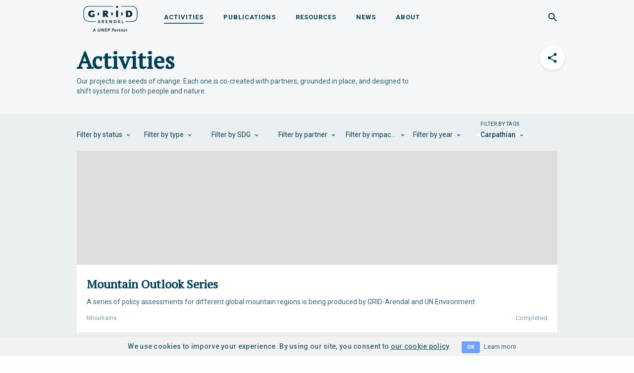

--- FILE ---
content_type: text/html; charset=utf-8
request_url: https://grid-arendal.herokuapp.com/activities?tags=1338
body_size: 233261
content:
<!DOCTYPE html>
<html>
  <head>
<script type="text/javascript">window.NREUM||(NREUM={});NREUM.info={"beacon":"bam.nr-data.net","errorBeacon":"bam.nr-data.net","licenseKey":"b145f9eece","applicationID":"33386138","transactionName":"cVgPFURaCQgHFxZRWkZeFwhCXAAXTQxXVFxK","queueTime":7,"applicationTime":322,"agent":""}</script>
<script type="text/javascript">(window.NREUM||(NREUM={})).init={ajax:{deny_list:["bam.nr-data.net"]},feature_flags:["soft_nav"]};(window.NREUM||(NREUM={})).loader_config={licenseKey:"b145f9eece",applicationID:"33386138",browserID:"33386142"};;/*! For license information please see nr-loader-rum-1.308.0.min.js.LICENSE.txt */
(()=>{var e,t,r={163:(e,t,r)=>{"use strict";r.d(t,{j:()=>E});var n=r(384),i=r(1741);var a=r(2555);r(860).K7.genericEvents;const s="experimental.resources",o="register",c=e=>{if(!e||"string"!=typeof e)return!1;try{document.createDocumentFragment().querySelector(e)}catch{return!1}return!0};var d=r(2614),u=r(944),l=r(8122);const f="[data-nr-mask]",g=e=>(0,l.a)(e,(()=>{const e={feature_flags:[],experimental:{allow_registered_children:!1,resources:!1},mask_selector:"*",block_selector:"[data-nr-block]",mask_input_options:{color:!1,date:!1,"datetime-local":!1,email:!1,month:!1,number:!1,range:!1,search:!1,tel:!1,text:!1,time:!1,url:!1,week:!1,textarea:!1,select:!1,password:!0}};return{ajax:{deny_list:void 0,block_internal:!0,enabled:!0,autoStart:!0},api:{get allow_registered_children(){return e.feature_flags.includes(o)||e.experimental.allow_registered_children},set allow_registered_children(t){e.experimental.allow_registered_children=t},duplicate_registered_data:!1},browser_consent_mode:{enabled:!1},distributed_tracing:{enabled:void 0,exclude_newrelic_header:void 0,cors_use_newrelic_header:void 0,cors_use_tracecontext_headers:void 0,allowed_origins:void 0},get feature_flags(){return e.feature_flags},set feature_flags(t){e.feature_flags=t},generic_events:{enabled:!0,autoStart:!0},harvest:{interval:30},jserrors:{enabled:!0,autoStart:!0},logging:{enabled:!0,autoStart:!0},metrics:{enabled:!0,autoStart:!0},obfuscate:void 0,page_action:{enabled:!0},page_view_event:{enabled:!0,autoStart:!0},page_view_timing:{enabled:!0,autoStart:!0},performance:{capture_marks:!1,capture_measures:!1,capture_detail:!0,resources:{get enabled(){return e.feature_flags.includes(s)||e.experimental.resources},set enabled(t){e.experimental.resources=t},asset_types:[],first_party_domains:[],ignore_newrelic:!0}},privacy:{cookies_enabled:!0},proxy:{assets:void 0,beacon:void 0},session:{expiresMs:d.wk,inactiveMs:d.BB},session_replay:{autoStart:!0,enabled:!1,preload:!1,sampling_rate:10,error_sampling_rate:100,collect_fonts:!1,inline_images:!1,fix_stylesheets:!0,mask_all_inputs:!0,get mask_text_selector(){return e.mask_selector},set mask_text_selector(t){c(t)?e.mask_selector="".concat(t,",").concat(f):""===t||null===t?e.mask_selector=f:(0,u.R)(5,t)},get block_class(){return"nr-block"},get ignore_class(){return"nr-ignore"},get mask_text_class(){return"nr-mask"},get block_selector(){return e.block_selector},set block_selector(t){c(t)?e.block_selector+=",".concat(t):""!==t&&(0,u.R)(6,t)},get mask_input_options(){return e.mask_input_options},set mask_input_options(t){t&&"object"==typeof t?e.mask_input_options={...t,password:!0}:(0,u.R)(7,t)}},session_trace:{enabled:!0,autoStart:!0},soft_navigations:{enabled:!0,autoStart:!0},spa:{enabled:!0,autoStart:!0},ssl:void 0,user_actions:{enabled:!0,elementAttributes:["id","className","tagName","type"]}}})());var p=r(6154),m=r(9324);let h=0;const v={buildEnv:m.F3,distMethod:m.Xs,version:m.xv,originTime:p.WN},b={consented:!1},y={appMetadata:{},get consented(){return this.session?.state?.consent||b.consented},set consented(e){b.consented=e},customTransaction:void 0,denyList:void 0,disabled:!1,harvester:void 0,isolatedBacklog:!1,isRecording:!1,loaderType:void 0,maxBytes:3e4,obfuscator:void 0,onerror:void 0,ptid:void 0,releaseIds:{},session:void 0,timeKeeper:void 0,registeredEntities:[],jsAttributesMetadata:{bytes:0},get harvestCount(){return++h}},_=e=>{const t=(0,l.a)(e,y),r=Object.keys(v).reduce((e,t)=>(e[t]={value:v[t],writable:!1,configurable:!0,enumerable:!0},e),{});return Object.defineProperties(t,r)};var w=r(5701);const x=e=>{const t=e.startsWith("http");e+="/",r.p=t?e:"https://"+e};var R=r(7836),k=r(3241);const A={accountID:void 0,trustKey:void 0,agentID:void 0,licenseKey:void 0,applicationID:void 0,xpid:void 0},S=e=>(0,l.a)(e,A),T=new Set;function E(e,t={},r,s){let{init:o,info:c,loader_config:d,runtime:u={},exposed:l=!0}=t;if(!c){const e=(0,n.pV)();o=e.init,c=e.info,d=e.loader_config}e.init=g(o||{}),e.loader_config=S(d||{}),c.jsAttributes??={},p.bv&&(c.jsAttributes.isWorker=!0),e.info=(0,a.D)(c);const f=e.init,m=[c.beacon,c.errorBeacon];T.has(e.agentIdentifier)||(f.proxy.assets&&(x(f.proxy.assets),m.push(f.proxy.assets)),f.proxy.beacon&&m.push(f.proxy.beacon),e.beacons=[...m],function(e){const t=(0,n.pV)();Object.getOwnPropertyNames(i.W.prototype).forEach(r=>{const n=i.W.prototype[r];if("function"!=typeof n||"constructor"===n)return;let a=t[r];e[r]&&!1!==e.exposed&&"micro-agent"!==e.runtime?.loaderType&&(t[r]=(...t)=>{const n=e[r](...t);return a?a(...t):n})})}(e),(0,n.US)("activatedFeatures",w.B)),u.denyList=[...f.ajax.deny_list||[],...f.ajax.block_internal?m:[]],u.ptid=e.agentIdentifier,u.loaderType=r,e.runtime=_(u),T.has(e.agentIdentifier)||(e.ee=R.ee.get(e.agentIdentifier),e.exposed=l,(0,k.W)({agentIdentifier:e.agentIdentifier,drained:!!w.B?.[e.agentIdentifier],type:"lifecycle",name:"initialize",feature:void 0,data:e.config})),T.add(e.agentIdentifier)}},384:(e,t,r)=>{"use strict";r.d(t,{NT:()=>s,US:()=>u,Zm:()=>o,bQ:()=>d,dV:()=>c,pV:()=>l});var n=r(6154),i=r(1863),a=r(1910);const s={beacon:"bam.nr-data.net",errorBeacon:"bam.nr-data.net"};function o(){return n.gm.NREUM||(n.gm.NREUM={}),void 0===n.gm.newrelic&&(n.gm.newrelic=n.gm.NREUM),n.gm.NREUM}function c(){let e=o();return e.o||(e.o={ST:n.gm.setTimeout,SI:n.gm.setImmediate||n.gm.setInterval,CT:n.gm.clearTimeout,XHR:n.gm.XMLHttpRequest,REQ:n.gm.Request,EV:n.gm.Event,PR:n.gm.Promise,MO:n.gm.MutationObserver,FETCH:n.gm.fetch,WS:n.gm.WebSocket},(0,a.i)(...Object.values(e.o))),e}function d(e,t){let r=o();r.initializedAgents??={},t.initializedAt={ms:(0,i.t)(),date:new Date},r.initializedAgents[e]=t}function u(e,t){o()[e]=t}function l(){return function(){let e=o();const t=e.info||{};e.info={beacon:s.beacon,errorBeacon:s.errorBeacon,...t}}(),function(){let e=o();const t=e.init||{};e.init={...t}}(),c(),function(){let e=o();const t=e.loader_config||{};e.loader_config={...t}}(),o()}},782:(e,t,r)=>{"use strict";r.d(t,{T:()=>n});const n=r(860).K7.pageViewTiming},860:(e,t,r)=>{"use strict";r.d(t,{$J:()=>u,K7:()=>c,P3:()=>d,XX:()=>i,Yy:()=>o,df:()=>a,qY:()=>n,v4:()=>s});const n="events",i="jserrors",a="browser/blobs",s="rum",o="browser/logs",c={ajax:"ajax",genericEvents:"generic_events",jserrors:i,logging:"logging",metrics:"metrics",pageAction:"page_action",pageViewEvent:"page_view_event",pageViewTiming:"page_view_timing",sessionReplay:"session_replay",sessionTrace:"session_trace",softNav:"soft_navigations",spa:"spa"},d={[c.pageViewEvent]:1,[c.pageViewTiming]:2,[c.metrics]:3,[c.jserrors]:4,[c.spa]:5,[c.ajax]:6,[c.sessionTrace]:7,[c.softNav]:8,[c.sessionReplay]:9,[c.logging]:10,[c.genericEvents]:11},u={[c.pageViewEvent]:s,[c.pageViewTiming]:n,[c.ajax]:n,[c.spa]:n,[c.softNav]:n,[c.metrics]:i,[c.jserrors]:i,[c.sessionTrace]:a,[c.sessionReplay]:a,[c.logging]:o,[c.genericEvents]:"ins"}},944:(e,t,r)=>{"use strict";r.d(t,{R:()=>i});var n=r(3241);function i(e,t){"function"==typeof console.debug&&(console.debug("New Relic Warning: https://github.com/newrelic/newrelic-browser-agent/blob/main/docs/warning-codes.md#".concat(e),t),(0,n.W)({agentIdentifier:null,drained:null,type:"data",name:"warn",feature:"warn",data:{code:e,secondary:t}}))}},1687:(e,t,r)=>{"use strict";r.d(t,{Ak:()=>d,Ze:()=>f,x3:()=>u});var n=r(3241),i=r(7836),a=r(3606),s=r(860),o=r(2646);const c={};function d(e,t){const r={staged:!1,priority:s.P3[t]||0};l(e),c[e].get(t)||c[e].set(t,r)}function u(e,t){e&&c[e]&&(c[e].get(t)&&c[e].delete(t),p(e,t,!1),c[e].size&&g(e))}function l(e){if(!e)throw new Error("agentIdentifier required");c[e]||(c[e]=new Map)}function f(e="",t="feature",r=!1){if(l(e),!e||!c[e].get(t)||r)return p(e,t);c[e].get(t).staged=!0,g(e)}function g(e){const t=Array.from(c[e]);t.every(([e,t])=>t.staged)&&(t.sort((e,t)=>e[1].priority-t[1].priority),t.forEach(([t])=>{c[e].delete(t),p(e,t)}))}function p(e,t,r=!0){const s=e?i.ee.get(e):i.ee,c=a.i.handlers;if(!s.aborted&&s.backlog&&c){if((0,n.W)({agentIdentifier:e,type:"lifecycle",name:"drain",feature:t}),r){const e=s.backlog[t],r=c[t];if(r){for(let t=0;e&&t<e.length;++t)m(e[t],r);Object.entries(r).forEach(([e,t])=>{Object.values(t||{}).forEach(t=>{t[0]?.on&&t[0]?.context()instanceof o.y&&t[0].on(e,t[1])})})}}s.isolatedBacklog||delete c[t],s.backlog[t]=null,s.emit("drain-"+t,[])}}function m(e,t){var r=e[1];Object.values(t[r]||{}).forEach(t=>{var r=e[0];if(t[0]===r){var n=t[1],i=e[3],a=e[2];n.apply(i,a)}})}},1738:(e,t,r)=>{"use strict";r.d(t,{U:()=>g,Y:()=>f});var n=r(3241),i=r(9908),a=r(1863),s=r(944),o=r(5701),c=r(3969),d=r(8362),u=r(860),l=r(4261);function f(e,t,r,a){const f=a||r;!f||f[e]&&f[e]!==d.d.prototype[e]||(f[e]=function(){(0,i.p)(c.xV,["API/"+e+"/called"],void 0,u.K7.metrics,r.ee),(0,n.W)({agentIdentifier:r.agentIdentifier,drained:!!o.B?.[r.agentIdentifier],type:"data",name:"api",feature:l.Pl+e,data:{}});try{return t.apply(this,arguments)}catch(e){(0,s.R)(23,e)}})}function g(e,t,r,n,s){const o=e.info;null===r?delete o.jsAttributes[t]:o.jsAttributes[t]=r,(s||null===r)&&(0,i.p)(l.Pl+n,[(0,a.t)(),t,r],void 0,"session",e.ee)}},1741:(e,t,r)=>{"use strict";r.d(t,{W:()=>a});var n=r(944),i=r(4261);class a{#e(e,...t){if(this[e]!==a.prototype[e])return this[e](...t);(0,n.R)(35,e)}addPageAction(e,t){return this.#e(i.hG,e,t)}register(e){return this.#e(i.eY,e)}recordCustomEvent(e,t){return this.#e(i.fF,e,t)}setPageViewName(e,t){return this.#e(i.Fw,e,t)}setCustomAttribute(e,t,r){return this.#e(i.cD,e,t,r)}noticeError(e,t){return this.#e(i.o5,e,t)}setUserId(e,t=!1){return this.#e(i.Dl,e,t)}setApplicationVersion(e){return this.#e(i.nb,e)}setErrorHandler(e){return this.#e(i.bt,e)}addRelease(e,t){return this.#e(i.k6,e,t)}log(e,t){return this.#e(i.$9,e,t)}start(){return this.#e(i.d3)}finished(e){return this.#e(i.BL,e)}recordReplay(){return this.#e(i.CH)}pauseReplay(){return this.#e(i.Tb)}addToTrace(e){return this.#e(i.U2,e)}setCurrentRouteName(e){return this.#e(i.PA,e)}interaction(e){return this.#e(i.dT,e)}wrapLogger(e,t,r){return this.#e(i.Wb,e,t,r)}measure(e,t){return this.#e(i.V1,e,t)}consent(e){return this.#e(i.Pv,e)}}},1863:(e,t,r)=>{"use strict";function n(){return Math.floor(performance.now())}r.d(t,{t:()=>n})},1910:(e,t,r)=>{"use strict";r.d(t,{i:()=>a});var n=r(944);const i=new Map;function a(...e){return e.every(e=>{if(i.has(e))return i.get(e);const t="function"==typeof e?e.toString():"",r=t.includes("[native code]"),a=t.includes("nrWrapper");return r||a||(0,n.R)(64,e?.name||t),i.set(e,r),r})}},2555:(e,t,r)=>{"use strict";r.d(t,{D:()=>o,f:()=>s});var n=r(384),i=r(8122);const a={beacon:n.NT.beacon,errorBeacon:n.NT.errorBeacon,licenseKey:void 0,applicationID:void 0,sa:void 0,queueTime:void 0,applicationTime:void 0,ttGuid:void 0,user:void 0,account:void 0,product:void 0,extra:void 0,jsAttributes:{},userAttributes:void 0,atts:void 0,transactionName:void 0,tNamePlain:void 0};function s(e){try{return!!e.licenseKey&&!!e.errorBeacon&&!!e.applicationID}catch(e){return!1}}const o=e=>(0,i.a)(e,a)},2614:(e,t,r)=>{"use strict";r.d(t,{BB:()=>s,H3:()=>n,g:()=>d,iL:()=>c,tS:()=>o,uh:()=>i,wk:()=>a});const n="NRBA",i="SESSION",a=144e5,s=18e5,o={STARTED:"session-started",PAUSE:"session-pause",RESET:"session-reset",RESUME:"session-resume",UPDATE:"session-update"},c={SAME_TAB:"same-tab",CROSS_TAB:"cross-tab"},d={OFF:0,FULL:1,ERROR:2}},2646:(e,t,r)=>{"use strict";r.d(t,{y:()=>n});class n{constructor(e){this.contextId=e}}},2843:(e,t,r)=>{"use strict";r.d(t,{G:()=>a,u:()=>i});var n=r(3878);function i(e,t=!1,r,i){(0,n.DD)("visibilitychange",function(){if(t)return void("hidden"===document.visibilityState&&e());e(document.visibilityState)},r,i)}function a(e,t,r){(0,n.sp)("pagehide",e,t,r)}},3241:(e,t,r)=>{"use strict";r.d(t,{W:()=>a});var n=r(6154);const i="newrelic";function a(e={}){try{n.gm.dispatchEvent(new CustomEvent(i,{detail:e}))}catch(e){}}},3606:(e,t,r)=>{"use strict";r.d(t,{i:()=>a});var n=r(9908);a.on=s;var i=a.handlers={};function a(e,t,r,a){s(a||n.d,i,e,t,r)}function s(e,t,r,i,a){a||(a="feature"),e||(e=n.d);var s=t[a]=t[a]||{};(s[r]=s[r]||[]).push([e,i])}},3878:(e,t,r)=>{"use strict";function n(e,t){return{capture:e,passive:!1,signal:t}}function i(e,t,r=!1,i){window.addEventListener(e,t,n(r,i))}function a(e,t,r=!1,i){document.addEventListener(e,t,n(r,i))}r.d(t,{DD:()=>a,jT:()=>n,sp:()=>i})},3969:(e,t,r)=>{"use strict";r.d(t,{TZ:()=>n,XG:()=>o,rs:()=>i,xV:()=>s,z_:()=>a});const n=r(860).K7.metrics,i="sm",a="cm",s="storeSupportabilityMetrics",o="storeEventMetrics"},4234:(e,t,r)=>{"use strict";r.d(t,{W:()=>a});var n=r(7836),i=r(1687);class a{constructor(e,t){this.agentIdentifier=e,this.ee=n.ee.get(e),this.featureName=t,this.blocked=!1}deregisterDrain(){(0,i.x3)(this.agentIdentifier,this.featureName)}}},4261:(e,t,r)=>{"use strict";r.d(t,{$9:()=>d,BL:()=>o,CH:()=>g,Dl:()=>_,Fw:()=>y,PA:()=>h,Pl:()=>n,Pv:()=>k,Tb:()=>l,U2:()=>a,V1:()=>R,Wb:()=>x,bt:()=>b,cD:()=>v,d3:()=>w,dT:()=>c,eY:()=>p,fF:()=>f,hG:()=>i,k6:()=>s,nb:()=>m,o5:()=>u});const n="api-",i="addPageAction",a="addToTrace",s="addRelease",o="finished",c="interaction",d="log",u="noticeError",l="pauseReplay",f="recordCustomEvent",g="recordReplay",p="register",m="setApplicationVersion",h="setCurrentRouteName",v="setCustomAttribute",b="setErrorHandler",y="setPageViewName",_="setUserId",w="start",x="wrapLogger",R="measure",k="consent"},5289:(e,t,r)=>{"use strict";r.d(t,{GG:()=>s,Qr:()=>c,sB:()=>o});var n=r(3878),i=r(6389);function a(){return"undefined"==typeof document||"complete"===document.readyState}function s(e,t){if(a())return e();const r=(0,i.J)(e),s=setInterval(()=>{a()&&(clearInterval(s),r())},500);(0,n.sp)("load",r,t)}function o(e){if(a())return e();(0,n.DD)("DOMContentLoaded",e)}function c(e){if(a())return e();(0,n.sp)("popstate",e)}},5607:(e,t,r)=>{"use strict";r.d(t,{W:()=>n});const n=(0,r(9566).bz)()},5701:(e,t,r)=>{"use strict";r.d(t,{B:()=>a,t:()=>s});var n=r(3241);const i=new Set,a={};function s(e,t){const r=t.agentIdentifier;a[r]??={},e&&"object"==typeof e&&(i.has(r)||(t.ee.emit("rumresp",[e]),a[r]=e,i.add(r),(0,n.W)({agentIdentifier:r,loaded:!0,drained:!0,type:"lifecycle",name:"load",feature:void 0,data:e})))}},6154:(e,t,r)=>{"use strict";r.d(t,{OF:()=>c,RI:()=>i,WN:()=>u,bv:()=>a,eN:()=>l,gm:()=>s,mw:()=>o,sb:()=>d});var n=r(1863);const i="undefined"!=typeof window&&!!window.document,a="undefined"!=typeof WorkerGlobalScope&&("undefined"!=typeof self&&self instanceof WorkerGlobalScope&&self.navigator instanceof WorkerNavigator||"undefined"!=typeof globalThis&&globalThis instanceof WorkerGlobalScope&&globalThis.navigator instanceof WorkerNavigator),s=i?window:"undefined"!=typeof WorkerGlobalScope&&("undefined"!=typeof self&&self instanceof WorkerGlobalScope&&self||"undefined"!=typeof globalThis&&globalThis instanceof WorkerGlobalScope&&globalThis),o=Boolean("hidden"===s?.document?.visibilityState),c=/iPad|iPhone|iPod/.test(s.navigator?.userAgent),d=c&&"undefined"==typeof SharedWorker,u=((()=>{const e=s.navigator?.userAgent?.match(/Firefox[/\s](\d+\.\d+)/);Array.isArray(e)&&e.length>=2&&e[1]})(),Date.now()-(0,n.t)()),l=()=>"undefined"!=typeof PerformanceNavigationTiming&&s?.performance?.getEntriesByType("navigation")?.[0]?.responseStart},6389:(e,t,r)=>{"use strict";function n(e,t=500,r={}){const n=r?.leading||!1;let i;return(...r)=>{n&&void 0===i&&(e.apply(this,r),i=setTimeout(()=>{i=clearTimeout(i)},t)),n||(clearTimeout(i),i=setTimeout(()=>{e.apply(this,r)},t))}}function i(e){let t=!1;return(...r)=>{t||(t=!0,e.apply(this,r))}}r.d(t,{J:()=>i,s:()=>n})},6630:(e,t,r)=>{"use strict";r.d(t,{T:()=>n});const n=r(860).K7.pageViewEvent},7699:(e,t,r)=>{"use strict";r.d(t,{It:()=>a,KC:()=>o,No:()=>i,qh:()=>s});var n=r(860);const i=16e3,a=1e6,s="SESSION_ERROR",o={[n.K7.logging]:!0,[n.K7.genericEvents]:!1,[n.K7.jserrors]:!1,[n.K7.ajax]:!1}},7836:(e,t,r)=>{"use strict";r.d(t,{P:()=>o,ee:()=>c});var n=r(384),i=r(8990),a=r(2646),s=r(5607);const o="nr@context:".concat(s.W),c=function e(t,r){var n={},s={},u={},l=!1;try{l=16===r.length&&d.initializedAgents?.[r]?.runtime.isolatedBacklog}catch(e){}var f={on:p,addEventListener:p,removeEventListener:function(e,t){var r=n[e];if(!r)return;for(var i=0;i<r.length;i++)r[i]===t&&r.splice(i,1)},emit:function(e,r,n,i,a){!1!==a&&(a=!0);if(c.aborted&&!i)return;t&&a&&t.emit(e,r,n);var o=g(n);m(e).forEach(e=>{e.apply(o,r)});var d=v()[s[e]];d&&d.push([f,e,r,o]);return o},get:h,listeners:m,context:g,buffer:function(e,t){const r=v();if(t=t||"feature",f.aborted)return;Object.entries(e||{}).forEach(([e,n])=>{s[n]=t,t in r||(r[t]=[])})},abort:function(){f._aborted=!0,Object.keys(f.backlog).forEach(e=>{delete f.backlog[e]})},isBuffering:function(e){return!!v()[s[e]]},debugId:r,backlog:l?{}:t&&"object"==typeof t.backlog?t.backlog:{},isolatedBacklog:l};return Object.defineProperty(f,"aborted",{get:()=>{let e=f._aborted||!1;return e||(t&&(e=t.aborted),e)}}),f;function g(e){return e&&e instanceof a.y?e:e?(0,i.I)(e,o,()=>new a.y(o)):new a.y(o)}function p(e,t){n[e]=m(e).concat(t)}function m(e){return n[e]||[]}function h(t){return u[t]=u[t]||e(f,t)}function v(){return f.backlog}}(void 0,"globalEE"),d=(0,n.Zm)();d.ee||(d.ee=c)},8122:(e,t,r)=>{"use strict";r.d(t,{a:()=>i});var n=r(944);function i(e,t){try{if(!e||"object"!=typeof e)return(0,n.R)(3);if(!t||"object"!=typeof t)return(0,n.R)(4);const r=Object.create(Object.getPrototypeOf(t),Object.getOwnPropertyDescriptors(t)),a=0===Object.keys(r).length?e:r;for(let s in a)if(void 0!==e[s])try{if(null===e[s]){r[s]=null;continue}Array.isArray(e[s])&&Array.isArray(t[s])?r[s]=Array.from(new Set([...e[s],...t[s]])):"object"==typeof e[s]&&"object"==typeof t[s]?r[s]=i(e[s],t[s]):r[s]=e[s]}catch(e){r[s]||(0,n.R)(1,e)}return r}catch(e){(0,n.R)(2,e)}}},8362:(e,t,r)=>{"use strict";r.d(t,{d:()=>a});var n=r(9566),i=r(1741);class a extends i.W{agentIdentifier=(0,n.LA)(16)}},8374:(e,t,r)=>{r.nc=(()=>{try{return document?.currentScript?.nonce}catch(e){}return""})()},8990:(e,t,r)=>{"use strict";r.d(t,{I:()=>i});var n=Object.prototype.hasOwnProperty;function i(e,t,r){if(n.call(e,t))return e[t];var i=r();if(Object.defineProperty&&Object.keys)try{return Object.defineProperty(e,t,{value:i,writable:!0,enumerable:!1}),i}catch(e){}return e[t]=i,i}},9324:(e,t,r)=>{"use strict";r.d(t,{F3:()=>i,Xs:()=>a,xv:()=>n});const n="1.308.0",i="PROD",a="CDN"},9566:(e,t,r)=>{"use strict";r.d(t,{LA:()=>o,bz:()=>s});var n=r(6154);const i="xxxxxxxx-xxxx-4xxx-yxxx-xxxxxxxxxxxx";function a(e,t){return e?15&e[t]:16*Math.random()|0}function s(){const e=n.gm?.crypto||n.gm?.msCrypto;let t,r=0;return e&&e.getRandomValues&&(t=e.getRandomValues(new Uint8Array(30))),i.split("").map(e=>"x"===e?a(t,r++).toString(16):"y"===e?(3&a()|8).toString(16):e).join("")}function o(e){const t=n.gm?.crypto||n.gm?.msCrypto;let r,i=0;t&&t.getRandomValues&&(r=t.getRandomValues(new Uint8Array(e)));const s=[];for(var o=0;o<e;o++)s.push(a(r,i++).toString(16));return s.join("")}},9908:(e,t,r)=>{"use strict";r.d(t,{d:()=>n,p:()=>i});var n=r(7836).ee.get("handle");function i(e,t,r,i,a){a?(a.buffer([e],i),a.emit(e,t,r)):(n.buffer([e],i),n.emit(e,t,r))}}},n={};function i(e){var t=n[e];if(void 0!==t)return t.exports;var a=n[e]={exports:{}};return r[e](a,a.exports,i),a.exports}i.m=r,i.d=(e,t)=>{for(var r in t)i.o(t,r)&&!i.o(e,r)&&Object.defineProperty(e,r,{enumerable:!0,get:t[r]})},i.f={},i.e=e=>Promise.all(Object.keys(i.f).reduce((t,r)=>(i.f[r](e,t),t),[])),i.u=e=>"nr-rum-1.308.0.min.js",i.o=(e,t)=>Object.prototype.hasOwnProperty.call(e,t),e={},t="NRBA-1.308.0.PROD:",i.l=(r,n,a,s)=>{if(e[r])e[r].push(n);else{var o,c;if(void 0!==a)for(var d=document.getElementsByTagName("script"),u=0;u<d.length;u++){var l=d[u];if(l.getAttribute("src")==r||l.getAttribute("data-webpack")==t+a){o=l;break}}if(!o){c=!0;var f={296:"sha512-+MIMDsOcckGXa1EdWHqFNv7P+JUkd5kQwCBr3KE6uCvnsBNUrdSt4a/3/L4j4TxtnaMNjHpza2/erNQbpacJQA=="};(o=document.createElement("script")).charset="utf-8",i.nc&&o.setAttribute("nonce",i.nc),o.setAttribute("data-webpack",t+a),o.src=r,0!==o.src.indexOf(window.location.origin+"/")&&(o.crossOrigin="anonymous"),f[s]&&(o.integrity=f[s])}e[r]=[n];var g=(t,n)=>{o.onerror=o.onload=null,clearTimeout(p);var i=e[r];if(delete e[r],o.parentNode&&o.parentNode.removeChild(o),i&&i.forEach(e=>e(n)),t)return t(n)},p=setTimeout(g.bind(null,void 0,{type:"timeout",target:o}),12e4);o.onerror=g.bind(null,o.onerror),o.onload=g.bind(null,o.onload),c&&document.head.appendChild(o)}},i.r=e=>{"undefined"!=typeof Symbol&&Symbol.toStringTag&&Object.defineProperty(e,Symbol.toStringTag,{value:"Module"}),Object.defineProperty(e,"__esModule",{value:!0})},i.p="https://js-agent.newrelic.com/",(()=>{var e={374:0,840:0};i.f.j=(t,r)=>{var n=i.o(e,t)?e[t]:void 0;if(0!==n)if(n)r.push(n[2]);else{var a=new Promise((r,i)=>n=e[t]=[r,i]);r.push(n[2]=a);var s=i.p+i.u(t),o=new Error;i.l(s,r=>{if(i.o(e,t)&&(0!==(n=e[t])&&(e[t]=void 0),n)){var a=r&&("load"===r.type?"missing":r.type),s=r&&r.target&&r.target.src;o.message="Loading chunk "+t+" failed: ("+a+": "+s+")",o.name="ChunkLoadError",o.type=a,o.request=s,n[1](o)}},"chunk-"+t,t)}};var t=(t,r)=>{var n,a,[s,o,c]=r,d=0;if(s.some(t=>0!==e[t])){for(n in o)i.o(o,n)&&(i.m[n]=o[n]);if(c)c(i)}for(t&&t(r);d<s.length;d++)a=s[d],i.o(e,a)&&e[a]&&e[a][0](),e[a]=0},r=self["webpackChunk:NRBA-1.308.0.PROD"]=self["webpackChunk:NRBA-1.308.0.PROD"]||[];r.forEach(t.bind(null,0)),r.push=t.bind(null,r.push.bind(r))})(),(()=>{"use strict";i(8374);var e=i(8362),t=i(860);const r=Object.values(t.K7);var n=i(163);var a=i(9908),s=i(1863),o=i(4261),c=i(1738);var d=i(1687),u=i(4234),l=i(5289),f=i(6154),g=i(944),p=i(384);const m=e=>f.RI&&!0===e?.privacy.cookies_enabled;function h(e){return!!(0,p.dV)().o.MO&&m(e)&&!0===e?.session_trace.enabled}var v=i(6389),b=i(7699);class y extends u.W{constructor(e,t){super(e.agentIdentifier,t),this.agentRef=e,this.abortHandler=void 0,this.featAggregate=void 0,this.loadedSuccessfully=void 0,this.onAggregateImported=new Promise(e=>{this.loadedSuccessfully=e}),this.deferred=Promise.resolve(),!1===e.init[this.featureName].autoStart?this.deferred=new Promise((t,r)=>{this.ee.on("manual-start-all",(0,v.J)(()=>{(0,d.Ak)(e.agentIdentifier,this.featureName),t()}))}):(0,d.Ak)(e.agentIdentifier,t)}importAggregator(e,t,r={}){if(this.featAggregate)return;const n=async()=>{let n;await this.deferred;try{if(m(e.init)){const{setupAgentSession:t}=await i.e(296).then(i.bind(i,3305));n=t(e)}}catch(e){(0,g.R)(20,e),this.ee.emit("internal-error",[e]),(0,a.p)(b.qh,[e],void 0,this.featureName,this.ee)}try{if(!this.#t(this.featureName,n,e.init))return(0,d.Ze)(this.agentIdentifier,this.featureName),void this.loadedSuccessfully(!1);const{Aggregate:i}=await t();this.featAggregate=new i(e,r),e.runtime.harvester.initializedAggregates.push(this.featAggregate),this.loadedSuccessfully(!0)}catch(e){(0,g.R)(34,e),this.abortHandler?.(),(0,d.Ze)(this.agentIdentifier,this.featureName,!0),this.loadedSuccessfully(!1),this.ee&&this.ee.abort()}};f.RI?(0,l.GG)(()=>n(),!0):n()}#t(e,r,n){if(this.blocked)return!1;switch(e){case t.K7.sessionReplay:return h(n)&&!!r;case t.K7.sessionTrace:return!!r;default:return!0}}}var _=i(6630),w=i(2614),x=i(3241);class R extends y{static featureName=_.T;constructor(e){var t;super(e,_.T),this.setupInspectionEvents(e.agentIdentifier),t=e,(0,c.Y)(o.Fw,function(e,r){"string"==typeof e&&("/"!==e.charAt(0)&&(e="/"+e),t.runtime.customTransaction=(r||"http://custom.transaction")+e,(0,a.p)(o.Pl+o.Fw,[(0,s.t)()],void 0,void 0,t.ee))},t),this.importAggregator(e,()=>i.e(296).then(i.bind(i,3943)))}setupInspectionEvents(e){const t=(t,r)=>{t&&(0,x.W)({agentIdentifier:e,timeStamp:t.timeStamp,loaded:"complete"===t.target.readyState,type:"window",name:r,data:t.target.location+""})};(0,l.sB)(e=>{t(e,"DOMContentLoaded")}),(0,l.GG)(e=>{t(e,"load")}),(0,l.Qr)(e=>{t(e,"navigate")}),this.ee.on(w.tS.UPDATE,(t,r)=>{(0,x.W)({agentIdentifier:e,type:"lifecycle",name:"session",data:r})})}}class k extends e.d{constructor(e){var t;(super(),f.gm)?(this.features={},(0,p.bQ)(this.agentIdentifier,this),this.desiredFeatures=new Set(e.features||[]),this.desiredFeatures.add(R),(0,n.j)(this,e,e.loaderType||"agent"),t=this,(0,c.Y)(o.cD,function(e,r,n=!1){if("string"==typeof e){if(["string","number","boolean"].includes(typeof r)||null===r)return(0,c.U)(t,e,r,o.cD,n);(0,g.R)(40,typeof r)}else(0,g.R)(39,typeof e)},t),function(e){(0,c.Y)(o.Dl,function(t,r=!1){if("string"!=typeof t&&null!==t)return void(0,g.R)(41,typeof t);const n=e.info.jsAttributes["enduser.id"];r&&null!=n&&n!==t?(0,a.p)(o.Pl+"setUserIdAndResetSession",[t],void 0,"session",e.ee):(0,c.U)(e,"enduser.id",t,o.Dl,!0)},e)}(this),function(e){(0,c.Y)(o.nb,function(t){if("string"==typeof t||null===t)return(0,c.U)(e,"application.version",t,o.nb,!1);(0,g.R)(42,typeof t)},e)}(this),function(e){(0,c.Y)(o.d3,function(){e.ee.emit("manual-start-all")},e)}(this),function(e){(0,c.Y)(o.Pv,function(t=!0){if("boolean"==typeof t){if((0,a.p)(o.Pl+o.Pv,[t],void 0,"session",e.ee),e.runtime.consented=t,t){const t=e.features.page_view_event;t.onAggregateImported.then(e=>{const r=t.featAggregate;e&&!r.sentRum&&r.sendRum()})}}else(0,g.R)(65,typeof t)},e)}(this),this.run()):(0,g.R)(21)}get config(){return{info:this.info,init:this.init,loader_config:this.loader_config,runtime:this.runtime}}get api(){return this}run(){try{const e=function(e){const t={};return r.forEach(r=>{t[r]=!!e[r]?.enabled}),t}(this.init),n=[...this.desiredFeatures];n.sort((e,r)=>t.P3[e.featureName]-t.P3[r.featureName]),n.forEach(r=>{if(!e[r.featureName]&&r.featureName!==t.K7.pageViewEvent)return;if(r.featureName===t.K7.spa)return void(0,g.R)(67);const n=function(e){switch(e){case t.K7.ajax:return[t.K7.jserrors];case t.K7.sessionTrace:return[t.K7.ajax,t.K7.pageViewEvent];case t.K7.sessionReplay:return[t.K7.sessionTrace];case t.K7.pageViewTiming:return[t.K7.pageViewEvent];default:return[]}}(r.featureName).filter(e=>!(e in this.features));n.length>0&&(0,g.R)(36,{targetFeature:r.featureName,missingDependencies:n}),this.features[r.featureName]=new r(this)})}catch(e){(0,g.R)(22,e);for(const e in this.features)this.features[e].abortHandler?.();const t=(0,p.Zm)();delete t.initializedAgents[this.agentIdentifier]?.features,delete this.sharedAggregator;return t.ee.get(this.agentIdentifier).abort(),!1}}}var A=i(2843),S=i(782);class T extends y{static featureName=S.T;constructor(e){super(e,S.T),f.RI&&((0,A.u)(()=>(0,a.p)("docHidden",[(0,s.t)()],void 0,S.T,this.ee),!0),(0,A.G)(()=>(0,a.p)("winPagehide",[(0,s.t)()],void 0,S.T,this.ee)),this.importAggregator(e,()=>i.e(296).then(i.bind(i,2117))))}}var E=i(3969);class I extends y{static featureName=E.TZ;constructor(e){super(e,E.TZ),f.RI&&document.addEventListener("securitypolicyviolation",e=>{(0,a.p)(E.xV,["Generic/CSPViolation/Detected"],void 0,this.featureName,this.ee)}),this.importAggregator(e,()=>i.e(296).then(i.bind(i,9623)))}}new k({features:[R,T,I],loaderType:"lite"})})()})();</script>
    <title>
      Activities | 
      GRID-Arendal
    </title>
    <meta name='viewport' content='width=device-width, initial-scale=1.0'/>

    <link rel="apple-touch-icon" sizes="57x57" href="/apple-icon-57x57.png">
    <link rel="apple-touch-icon" sizes="60x60" href="/apple-icon-60x60.png">
    <link rel="apple-touch-icon" sizes="72x72" href="/apple-icon-72x72.png">
    <link rel="apple-touch-icon" sizes="76x76" href="/apple-icon-76x76.png">
    <link rel="apple-touch-icon" sizes="114x114" href="/apple-icon-114x114.png">
    <link rel="apple-touch-icon" sizes="120x120" href="/apple-icon-120x120.png">
    <link rel="apple-touch-icon" sizes="144x144" href="/apple-icon-144x144.png">
    <link rel="apple-touch-icon" sizes="152x152" href="/apple-icon-152x152.png">
    <link rel="apple-touch-icon" sizes="180x180" href="/apple-icon-180x180.png">
    <link rel="icon" type="image/png" sizes="192x192"  href="/android-icon-192x192.png">
    <link rel="icon" type="image/png" sizes="32x32" href="/favicon-32x32.png">
    <link rel="icon" type="image/png" sizes="96x96" href="/favicon-96x96.png">
    <link rel="icon" type="image/png" sizes="16x16" href="/favicon-16x16.png">
    <link rel="manifest" href="/manifest.json">
    <meta name="msapplication-TileColor" content="#ffffff">
    <meta name="msapplication-TileImage" content="/ms-icon-144x144.png">
    <meta name="theme-color" content="#ffffff">
    <meta name="turbo-prefetch" content="false">

      
<meta itemprop="name" content="GRID-Arendal’s work">
<meta itemprop="description" content="Our projects are seeds of change. Each one is co-created with partners, grounded in place, and designed to shift systems for both people and nature.">
<meta name="description" content="Our projects are seeds of change. Each one is co-created with partners, grounded in place, and designed to shift systems for both people and nature."/>
<meta itemprop="image" content="https://live.staticflickr.com/4582/37983656094_8fd2c2309f.jpg">

<!-- Twitter Card data -->
<meta name="twitter:site" content="@GRIDArendal"/>
<meta name="twitter:title" content="GRID-Arendal’s work"/>
<meta name="twitter:creator" content="@GRIDArendal"/>
<meta name="twitter:description" content="Our projects are seeds of change. Each one is co-created with partners, grounded in place, and designed to shift systems for both people and nature."/>
<meta name="twitter:card" content="summary"/>
<meta name="twitter:image" content="https://live.staticflickr.com/4582/37983656094_8fd2c2309f.jpg"/>

<!-- Open Graph data -->
<meta property="og:title" content="GRID-Arendal’s work"/>
<meta property="og:type" content="website"/>
<meta property="og:url" content="https://grid-arendal.herokuapp.com/activities?tags=1338"/>
<meta property="og:image" content="https://live.staticflickr.com/4582/37983656094_8fd2c2309f.jpg"/>
<meta property="og:description" content="Our projects are seeds of change. Each one is co-created with partners, grounded in place, and designed to shift systems for both people and nature."/>


    <meta name="csrf-param" content="authenticity_token" />
<meta name="csrf-token" content="lnPrnp3d0SIpBdn-87Hpxlm6io7PUo1ri2V92RHPfX20VXK-wLU9br0dAsPihlToPGR9rezqcPkk2Bog5I-4pQ" />
    <link rel="stylesheet" href="/assets/application-577d36471a277620682a3bc418cac7d5001b766015fb77f88f474d294dea4ff9.css" media="all" data-turbo-track="reload" />
    <script type="importmap" data-turbo-track="reload">{
  "imports": {
    "application": "/assets/application-6472b71b26d30a0e6525e3872d53125ac65db0d91d4217d27b92d9323cefbb16.js",
    "@hotwired/turbo-rails": "/assets/turbo.min-38d030897e3554a265d3a3b6bdf4fb7509b08197ba2b6e3761683c07e776c1bc.js"
  }
}</script>
<link rel="modulepreload" href="/assets/application-6472b71b26d30a0e6525e3872d53125ac65db0d91d4217d27b92d9323cefbb16.js">
<link rel="modulepreload" href="/assets/turbo.min-38d030897e3554a265d3a3b6bdf4fb7509b08197ba2b6e3761683c07e776c1bc.js">
<script type="module">import "application"</script>
    <script src="/assets/legacy-25af4276fb1c40fc569384929d89bd6fd4c46d4bc4fb11e3c23044646f6dc4c1.js" data-turbo-track="reload"></script>
    <script>
  (function(i,s,o,g,r,a,m){i['GoogleAnalyticsObject']=r;i[r]=i[r]||function(){
      (i[r].q=i[r].q||[]).push(arguments)},i[r].l=1*new Date();a=s.createElement(o),
    m=s.getElementsByTagName(o)[0];a.async=1;a.src=g;m.parentNode.insertBefore(a,m)
  })(window,document,'script','https://www.google-analytics.com/analytics.js','ga');

  ga('create', 'UA-65843-1', 'auto');
  ga('send', 'pageview');
</script>

      <!-- Google tag (gtag.js) -->
<script async src="https://www.googletagmanager.com/gtag/js?id=G-8N16HRLWG3"></script>
<script>
  window.dataLayer = window.dataLayer || [];
  function gtag(){dataLayer.push(arguments);}
  gtag('js', new Date());

  gtag('config', 'G-8N16HRLWG3');
</script>

      <!-- Mouseflow tracking code for http://www.grida.no/, discontinued in favor of clarity-->
<!-- <script type="text/javascript">
  window._mfq = window._mfq || [];
  (function() {
    var mf = document.createElement("script");
    mf.type = "text/javascript"; mf.defer = true;
    mf.src = "//cdn.mouseflow.com/projects/d3a5d4eb-38b6-404a-a946-da0324247401.js";
    document.getElementsByTagName("head")[0].appendChild(mf);
  })();
</script> -->

<!-- Clarity tracking code for http://www.grida.no/ -->
<script>

    (function(c,l,a,r,i,t,y){

        c[a]=c[a]||function(){(c[a].q=c[a].q||[]).push(arguments)};

        t=l.createElement(r);t.async=1;t.src="https://www.clarity.ms/tag/"+i;

        y=l.getElementsByTagName(r)[0];y.parentNode.insertBefore(t,y);

    })(window, document, "clarity", "script", "51ovgggvw6");

</script>

    <script type="importmap" data-turbo-track="reload">{
  "imports": {
    "application": "/assets/application-6472b71b26d30a0e6525e3872d53125ac65db0d91d4217d27b92d9323cefbb16.js",
    "@hotwired/turbo-rails": "/assets/turbo.min-38d030897e3554a265d3a3b6bdf4fb7509b08197ba2b6e3761683c07e776c1bc.js"
  }
}</script>
<link rel="modulepreload" href="/assets/application-6472b71b26d30a0e6525e3872d53125ac65db0d91d4217d27b92d9323cefbb16.js">
<link rel="modulepreload" href="/assets/turbo.min-38d030897e3554a265d3a3b6bdf4fb7509b08197ba2b6e3761683c07e776c1bc.js">
<script type="module">import "application"</script>
  </head>
  <body class="slide-home">
        <div class="cookies-eu js-cookies-eu" >
      <span class="cookies-eu-content-holder text -title-block -summary">
        We use cookies to imporve your experience. By using our site, you consent to <a href="/about/disclaimer#6" target="_blank"> our cookie policy </a>
      </span>
      <span class="cookies-eu-button-holder text -view-all">
        <button class="cookies-eu-ok js-cookies-eu-ok"> OK</button>
          <a href="/about/disclaimer#6" class="cookies-eu-link" target="_blank"> Learn more </a>
      </span>
    </div>

    <svg style="position: absolute; width: 0; height: 0; overflow: hidden;" version="1.1" xmlns="//www.w3.org/2000/svg" xmlns:xlink="//www.w3.org/1999/xlink">
<defs>
<symbol id="icon-arrow" viewBox="0 0 139 32">
<title>arrow</title>
<path class="path1" d="M131.118 14.133l-11.277-10.075c-0.769-0.687-0.835-1.867-0.148-2.636s1.867-0.835 2.636-0.148l16.473 14.717-16.491 14.734c-0.769 0.687-1.949 0.62-2.636-0.148s-0.62-1.949 0.148-2.636l11.277-10.075h-127.161c-1.031 0-1.867-0.836-1.867-1.867s0.836-1.867 1.867-1.867h127.18z"></path>
</symbol>
<symbol id="icon-arrow-up" viewBox="0 0 55 32">
<title>arrow_up</title>
<path class="path1" fill="var(--color1, #003d53)" d="M5.545 30.318l-4.091-4.091 26.182-26.182 26.182 26.182-4.091 4.091-22.091-22.091z"></path>
</symbol>
<symbol id="icon-breadcrumb-chevron-right" viewBox="0 0 32 32">
<title>breadcrumb-chevron-right</title>
<path class="path1" fill="#003d53" d="M9.297 2l14 14-14 14-3.281-3.281 10.719-10.719-10.719-10.719z"></path>
</symbol>
<symbol id="icon-breadcrumb-home" viewBox="0 0 32 32">
<title>breadcrumb-home</title>
<path class="path1" fill="#003d53" d="M12.865 29.802h-7.729v-12.469h-4.667l15.531-14 15.531 14h-4.667v12.469h-7.729v-9.333h-6.271z"></path>
</symbol>
<symbol id="icon-dropdown_arrow_down" viewBox="0 0 32 32">
<title>dropdown-arrow-down</title>
<path class="path1" fill="#003d53" d="M5.281 8.266l10.719 10.719 10.719-10.719 3.281 3.281-14 14-14-14z"></path>
</symbol>
<symbol id="icon-loader" viewBox="0 0 32 32">
<title>loader</title>
<path class="path1" fill="#003d53" d="M14.54 0h2.92v7.385h-2.92v-7.385zM14.54 24.615h2.92v7.385h-2.92v-7.385zM0 17.46v-2.92h7.385v2.92h-7.385zM24.615 17.46v-2.92h7.385v2.92h-7.385zM3.654 5.719l2.065-2.065 5.222 5.222-2.065 2.065-5.222-5.222zM21.061 23.124l2.065-2.065 5.218 5.218-2.065 2.065-5.218-5.218zM26.281 3.654l2.065 2.065-5.222 5.222-2.065-2.065 5.222-5.222zM8.876 21.060l2.065 2.065-5.222 5.222-2.065-2.065 5.222-5.222z"></path>
</symbol>
<symbol id="icon-logo" viewBox="0 0 100 32">
<title>logo</title>
<path class="path1" fill="#003d53" d="M8.755 14.56c0-2.901 1.476-6.355 6.609-6.355 2.396 0 3.404 0.447 4.917 1.27l-1.351 2.613c-0.991-0.716-1.585-0.985-2.917-0.985-2.055 0-3.314 1.272-3.314 3.366 0 2.185 1.17 3.365 3.115 3.365 0.288 0 0.486-0.017 0.829-0.089v-3.187h3.709v5.299c-1.189 0.447-2.989 0.771-4.736 0.771-4.286 0-6.862-2.596-6.862-6.069v0zM39.698 15.705v4.602h-3.71v-11.815h4.862c2.521 0 4.736 0.644 4.736 3.616 0 1.164-0.378 2.65-2.322 3.277l3.080 4.922h-4.017l-2.629-4.602zM39.698 11.105v2.56h0.756c0.739 0 1.351-0.34 1.351-1.325 0-0.895-0.594-1.235-1.351-1.235h-0.756zM60.486 20.307h3.711v-11.815h-3.711v11.815zM78.897 20.306v-11.815h5.135c3.692 0 6.609 1.773 6.609 5.873 0 4.081-2.917 5.943-6.628 5.943h-5.115zM82.715 11.176v6.446h1.081c1.963 0 2.953-0.931 2.953-3.295 0-2.363-1.098-3.15-2.953-3.15h-1.081zM29.904 30.125h-1.857l-0.454 1.362h-1.109l2.008-5.515h0.95l2.009 5.515h-1.11l-0.437-1.362zM28.333 29.232h1.285l-0.647-1.998-0.638 1.998zM35.901 29.281h-0.529v2.206h-1.059v-5.514h1.849c0.807 0 1.176 0.1 1.504 0.41 0.302 0.275 0.453 0.676 0.453 1.195 0 0.426-0.1 0.769-0.302 1.036-0.21 0.268-0.403 0.385-0.866 0.51l1.379 2.365h-1.16l-1.27-2.206zM35.372 26.866v1.521h0.689c0.672 0 0.966-0.235 0.966-0.786 0-0.526-0.277-0.735-0.966-0.735h-0.689zM41.311 25.972h3.379v0.894h-2.32v1.362h1.899v0.894h-1.899v1.47h2.429v0.895h-3.488v-5.514zM49.249 27.969c-0.016-0.025-0.049-0.1-0.118-0.217-0.032-0.067-0.058-0.109-0.066-0.116-0.034-0.067-0.052-0.1-0.076-0.193v4.044h-1.009v-5.514h1.22l2.327 3.626c0.009 0.016 0.034 0.058 0.059 0.117 0.025 0.058 0.042 0.091 0.051 0.108l0.049 0.142 0.050 0.1v-4.094h1.001v5.564h-1.109l-2.379-3.567zM58.4 31.486h-2.050v-5.514h2.059c1.051 0 1.706 0.235 2.253 0.811 0.478 0.509 0.747 1.212 0.747 1.929 0 0.735-0.278 1.446-0.765 1.963-0.513 0.544-1.243 0.811-2.244 0.811v0zM58.298 26.9h-0.839v3.659h0.839c1.262 0 1.968-0.661 1.968-1.839 0-0.627-0.245-1.204-0.639-1.495-0.294-0.217-0.723-0.325-1.328-0.325v0zM66.919 30.125h-1.858l-0.455 1.362h-1.107l2.008-5.515h0.95l2.010 5.515h-1.109l-0.438-1.362zM65.348 29.232h1.285l-0.647-1.998-0.638 1.998zM71.202 25.972h1.060v4.62h2.269v0.895h-3.329v-5.514zM29.236 14.539c0 1.59-1.295 2.877-2.893 2.877v-5.751c1.598 0 2.893 1.286 2.893 2.874v0zM54.65 14.539c0 1.59-1.294 2.877-2.894 2.877v-5.751c1.599 0 2.894 1.286 2.894 2.874v0zM73.009 14.539c0 1.59-1.295 2.877-2.894 2.877v-5.751c1.599 0 2.894 1.286 2.894 2.874v0zM9.68 29.181c-5.344 0-9.677-4.307-9.677-9.622l-0.003-9.935c0-5.314 4.333-9.621 9.679-9.621h44.861l-0.009 1.026h-43.819c-6.029 0-9.679 3.67-9.679 9.62l0.002 7.884c0 6.039 3.656 9.622 9.679 9.622h12.519v1.025h-13.551zM90.466 29.179c5.348 0 9.682-4.307 9.682-9.622l-0.008-9.935c0-5.315-4.333-9.623-9.68-9.623h-20.309v1.026h19.276c6.192 0 9.68 3.691 9.68 9.622l0.009 7.884c0 6.035-3.536 9.622-9.681 9.622h-11.65l-0.006 1.025h12.686zM60.522 3.327h3.63v-3.321h-3.63v3.321z"></path>
</symbol>
<symbol id="icon-GALogoWUNEP" viewBox="0 0 75 32">
  <title>GALogoWUNEP</title>
  <path fill="#003d53" d="M11.819 15.678c-3.216 0-5.162-1.962-5.162-4.583 0-2.187 1.11-4.808 4.969-4.808 1.801 0 2.557 0.338 3.699 0.965l-1.013 1.978c-0.74-0.547-1.19-0.74-2.187-0.74-1.544 0-2.492 0.965-2.492 2.541 0 1.656 0.884 2.541 2.348 2.541 0.209 0 0.37-0.016 0.627-0.064v-2.412h2.782v4.004c-0.9 0.338-2.251 0.579-3.57 0.579zM30.505 8.474h-0.563v1.93h0.563c0.563 0 1.013-0.257 1.013-0.997 0-0.675-0.45-0.933-1.013-0.933zM31.904 15.437l-1.978-3.473v3.473h-2.782v-8.941h3.65c1.897 0 3.554 0.482 3.554 2.734 0 0.884-0.289 2.010-1.753 2.476l2.316 3.731h-3.007zM45.556 6.496h2.798v8.941h-2.798zM63.083 8.523h-0.82v4.872h0.82c1.479 0 2.219-0.708 2.219-2.492s-0.82-2.38-2.219-2.38zM63.244 15.437h-3.843v-8.941h3.859c2.782 0 4.969 1.335 4.969 4.438 0 3.087-2.187 4.503-4.985 4.503zM21.869 20.679l-0.482 1.512h0.965l-0.482-1.512zM22.898 23.895l-0.322-1.029h-1.399l-0.338 1.029h-0.836l1.512-4.165h0.708l1.512 4.165h-0.836zM27.192 20.39h-0.515v1.158h0.515c0.498 0 0.724-0.177 0.724-0.595 0-0.402-0.209-0.563-0.724-0.563zM28.028 23.895l-0.949-1.672h-0.402v1.672h-0.804v-4.165h1.383c0.611 0 0.884 0.080 1.126 0.306 0.225 0.209 0.338 0.515 0.338 0.901 0 0.322-0.080 0.579-0.225 0.788-0.161 0.209-0.306 0.289-0.643 0.386l1.029 1.785h-0.852zM31.148 23.895v-4.181h2.541v0.675h-1.753v1.029h1.431v0.691h-1.431v1.11h1.833v0.675zM38.898 23.928l-1.785-2.701c-0.016-0.016-0.032-0.080-0.096-0.161-0.032-0.048-0.048-0.080-0.048-0.080-0.032-0.048-0.032-0.080-0.064-0.145v3.055h-0.756v-4.165h0.917l1.753 2.75c0 0.016 0.032 0.048 0.048 0.096s0.032 0.064 0.032 0.080l0.032 0.113 0.032 0.080v-3.104h0.756v4.213h-0.82v-0.032zM44.913 20.663c-0.225-0.161-0.547-0.241-0.997-0.241h-0.627v2.766h0.627c0.949 0 1.479-0.498 1.479-1.383 0-0.482-0.193-0.917-0.482-1.142zM45.684 23.284c-0.386 0.418-0.933 0.611-1.688 0.611h-1.544v-4.165h1.544c0.788 0 1.286 0.177 1.688 0.611 0.354 0.386 0.563 0.917 0.563 1.463s-0.209 1.077-0.563 1.479zM49.688 20.679l-0.482 1.512h0.965l-0.482-1.512zM50.718 23.895l-0.322-1.029h-1.399l-0.338 1.029h-0.836l1.512-4.165h0.708l1.512 4.165h-0.836zM53.612 23.895v-4.181h0.804v3.506h1.705v0.675zM19.891 8.892c1.206 0 2.171 0.981 2.171 2.171 0 1.206-0.981 2.171-2.171 2.171v-4.342zM38.995 8.892c1.206 0 2.171 0.981 2.171 2.171 0 1.206-0.981 2.171-2.171 2.171v-4.342zM52.792 8.892c1.206 0 2.171 0.981 2.171 2.171 0 1.206-0.981 2.171-2.171 2.171v-4.342z"></path>
  <path fill="#003d53" d="M17.544 22.143h-10.195c-4.020 0-7.268-3.264-7.268-7.284v-7.51c0-4.020 3.264-7.284 7.284-7.284h33.737v0.772h-32.965c-4.535 0-7.284 2.782-7.284 7.284v5.966c0 4.567 2.75 7.284 7.284 7.284h9.407v0.772zM58.565 22.143h9.536c4.020 0 7.284-3.264 7.284-7.284v-7.51c0-4.020-3.264-7.284-7.284-7.284h-15.276v0.772h14.488c4.663 0 7.284 2.798 7.284 7.284v5.966c0 4.567-2.653 7.284-7.284 7.284h-8.764l0.016 0.772zM45.588 0.080h2.734v2.509h-2.734z"></path>
  <path fill="#003d53" d="M4.888 30.649h-1.206l0.032-0.209h0.354l-0.193-0.836h-1.286l-0.466 0.836h0.418l-0.032 0.209h-1.061l0.032-0.209h0.322l1.849-3.296h0.289l0.756 3.296h0.209l-0.016 0.209zM3.538 27.948l-0.756 1.335h1.029l-0.273-1.335zM9.6 28.060h-0.273l0.048-0.338c-0.161-0.129-0.37-0.257-0.643-0.257-0.708 0-1.319 0.595-1.399 1.447-0.080 0.836 0.386 1.479 1.029 1.479 0.257 0 0.45-0.064 0.724-0.209l0.064-0.386h0.289l-0.113 0.691c-0.466 0.161-0.756 0.209-1.142 0.209-0.997 0-1.624-0.772-1.528-1.753 0.096-1.061 0.949-1.769 1.994-1.769 0.338 0 0.498 0.048 0.788 0.177l0.032-0.209h0.289l-0.161 0.917z"></path>
  <path fill="#003d53" d="M10.195 29.604l-0.016 0.257c-0.016 0.37 0.064 0.498 0.193 0.482 0.257-0.016 0.563-0.225 0.868-0.627l0.177 0.145c-0.37 0.498-0.852 0.82-1.222 0.82-0.064 0-0.209 0-0.338-0.032-0.145-0.209-0.225-0.386-0.225-0.675 0-0.917 0.611-1.737 1.206-1.737 0.434 0 0.627 0.225 0.627 0.531v0.129l-1.27 0.708zM10.886 28.671c0-0.113-0.064-0.193-0.145-0.193-0.096 0-0.129 0.032-0.257 0.080-0.096 0.145-0.209 0.547-0.241 0.756l0.643-0.37v-0.273zM13.524 30.537c-0.113 0.080-0.145 0.113-0.306 0.161-0.129-0.113-0.193-0.273-0.193-0.418 0-0.048 0-0.113 0.016-0.209l0.177-1.11c0.032-0.209 0.016-0.257-0.032-0.257-0.096 0-0.37 0.273-0.659 0.74-0.161 0.257-0.225 0.45-0.273 0.788l-0.048 0.418h-0.563l0.322-2.026h-0.386v-0.129l0.756-0.241h0.257l-0.177 0.933c0.466-0.659 0.772-0.933 1.158-0.933 0.145 0 0.225 0.113 0.225 0.306 0 0.064-0.016 0.193-0.048 0.354l-0.209 1.27c0.161-0.145 0.289-0.306 0.402-0.482l0.177 0.129c-0.306 0.45-0.402 0.563-0.595 0.708zM15.759 28.623h-0.531l-0.241 1.56c0.257-0.193 0.322-0.241 0.531-0.482l0.161 0.145c-0.273 0.306-0.498 0.498-0.804 0.708-0.080 0.064-0.161 0.096-0.306 0.129-0.096-0.080-0.145-0.209-0.145-0.37 0-0.080 0-0.113 0.032-0.257l0.225-1.447h-0.418l0.016-0.177 0.466-0.129 0.129-0.691h0.515l-0.113 0.691h0.531l-0.048 0.322zM17.319 29.009c-0.064-0.064-0.177-0.080-0.241-0.064s-0.193 0.080-0.273 0.241c-0.129 0.241-0.209 0.466-0.273 0.901l-0.080 0.563h-0.563l0.322-2.026h-0.386v-0.129l0.772-0.241h0.225l-0.129 0.691c0.177-0.306 0.45-0.691 0.708-0.691 0.096 0 0.209 0.048 0.306 0.177l-0.386 0.579zM18.171 29.604l-0.016 0.257c-0.016 0.37 0.064 0.498 0.193 0.482 0.257-0.016 0.563-0.225 0.868-0.627l0.177 0.145c-0.37 0.498-0.852 0.82-1.222 0.82-0.064 0-0.209 0-0.338-0.032-0.145-0.209-0.225-0.386-0.225-0.675 0-0.917 0.611-1.737 1.206-1.737 0.434 0 0.627 0.225 0.627 0.531v0.129l-1.27 0.708zM18.846 28.671c0-0.113-0.064-0.193-0.145-0.193-0.096 0-0.129 0.032-0.257 0.080-0.096 0.145-0.209 0.547-0.241 0.756l0.643-0.37v-0.273zM24.072 28.060h-0.289l0.048-0.338c-0.161-0.129-0.37-0.257-0.643-0.257-0.708 0-1.319 0.595-1.399 1.447-0.080 0.836 0.386 1.479 1.029 1.479 0.257 0 0.45-0.064 0.724-0.209l0.064-0.386h0.289l-0.113 0.691c-0.466 0.161-0.756 0.209-1.142 0.209-0.997 0-1.624-0.772-1.528-1.753 0.096-1.061 0.949-1.769 1.994-1.769 0.338 0 0.498 0.048 0.788 0.177l0.032-0.209h0.289l-0.145 0.917zM24.909 30.714c-0.418 0-0.788-0.289-0.772-0.949 0.032-0.852 0.627-1.512 1.319-1.512 0.45 0 0.804 0.289 0.788 1.013-0.048 0.852-0.675 1.447-1.335 1.447zM25.327 28.511c-0.354 0-0.595 0.547-0.627 1.142-0.016 0.466 0.080 0.788 0.306 0.788 0.354 0 0.595-0.547 0.627-1.174 0.032-0.434-0.080-0.756-0.306-0.756zM26.983 30.553c-0.096 0.080-0.193 0.113-0.322 0.145-0.080-0.096-0.161-0.225-0.161-0.37 0-0.064 0-0.129 0.016-0.257l0.45-2.846h-0.482v-0.129l0.836-0.241h0.241l-0.547 3.329c0.096-0.096 0.193-0.177 0.225-0.241 0.032-0.048 0.129-0.161 0.177-0.241l0.161 0.129c-0.257 0.434-0.402 0.579-0.595 0.724zM28.221 30.553c-0.096 0.080-0.193 0.113-0.322 0.145-0.080-0.096-0.161-0.225-0.161-0.37 0-0.064 0-0.129 0.016-0.257l0.45-2.846h-0.482v-0.129l0.836-0.241h0.241l-0.547 3.329c0.096-0.096 0.193-0.177 0.225-0.241 0.032-0.048 0.129-0.161 0.177-0.241l0.161 0.129c-0.273 0.434-0.418 0.579-0.595 0.724zM30.842 30.456c-0.145 0.145-0.241 0.193-0.386 0.241-0.080-0.113-0.096-0.225-0.113-0.402 0-0.048 0-0.209 0.016-0.257l0.016-0.145c-0.193 0.37-0.547 0.82-1.029 0.82-0.241 0-0.402-0.257-0.402-0.708 0-0.756 0.434-1.769 1.302-1.769 0.209 0 0.338 0.064 0.434 0.129l0.048-0.080h0.45l-0.257 1.447c-0.032 0.161-0.048 0.257-0.032 0.354 0.129-0.145 0.161-0.193 0.306-0.386l0.177 0.129c-0.241 0.322-0.37 0.482-0.531 0.627zM30.215 28.494c-0.37 0-0.691 0.563-0.691 1.367 0 0.257 0.064 0.434 0.161 0.434 0.080 0 0.209-0.096 0.257-0.161 0.354-0.402 0.466-0.772 0.643-1.447-0.080-0.129-0.225-0.193-0.37-0.193zM33.303 30.231c-0.241 0.354-0.531 0.482-0.868 0.482-0.209 0-0.338-0.064-0.434-0.129l-0.080 0.064h-0.402l0.547-3.441h-0.482v-0.129l0.836-0.241h0.241l-0.386 2.299c0.306-0.563 0.659-0.901 1.045-0.901 0.241 0 0.37 0.257 0.37 0.708 0.016 0.45-0.161 0.949-0.386 1.286zM32.981 28.736c-0.080 0-0.209 0.096-0.257 0.177-0.209 0.273-0.466 0.691-0.643 1.367 0.064 0.129 0.225 0.209 0.37 0.209 0.37 0 0.675-0.643 0.675-1.399 0-0.241-0.048-0.354-0.145-0.354zM34.573 30.714c-0.418 0-0.788-0.289-0.772-0.949 0.032-0.852 0.627-1.512 1.319-1.512 0.45 0 0.804 0.289 0.788 1.013-0.048 0.852-0.675 1.447-1.335 1.447zM35.007 28.511c-0.354 0-0.595 0.547-0.627 1.142-0.016 0.466 0.080 0.788 0.306 0.788 0.354 0 0.595-0.547 0.627-1.174 0.016-0.434-0.096-0.756-0.306-0.756zM37.676 29.009c-0.064-0.064-0.177-0.080-0.241-0.064s-0.193 0.080-0.273 0.241c-0.129 0.241-0.209 0.466-0.273 0.901l-0.080 0.563h-0.563l0.322-2.026h-0.386v-0.129l0.772-0.241h0.225l-0.129 0.691c0.177-0.306 0.45-0.691 0.708-0.691 0.096 0 0.209 0.048 0.306 0.177l-0.386 0.579zM39.847 30.456c-0.145 0.145-0.241 0.193-0.386 0.241-0.080-0.113-0.096-0.225-0.113-0.402 0-0.048 0-0.209 0.016-0.257l0.016-0.145c-0.193 0.37-0.547 0.82-1.029 0.82-0.241 0-0.402-0.257-0.402-0.708 0-0.756 0.434-1.769 1.303-1.769 0.209 0 0.338 0.064 0.434 0.129l0.048-0.080h0.45l-0.257 1.447c-0.032 0.161-0.048 0.257-0.032 0.354 0.129-0.145 0.161-0.193 0.306-0.386l0.177 0.129c-0.241 0.322-0.37 0.482-0.531 0.627zM39.22 28.494c-0.37 0-0.691 0.563-0.691 1.367 0 0.257 0.064 0.434 0.161 0.434 0.080 0 0.209-0.096 0.257-0.161 0.354-0.402 0.466-0.772 0.643-1.447-0.080-0.129-0.225-0.193-0.37-0.193zM41.938 28.623h-0.531l-0.241 1.56c0.257-0.193 0.322-0.241 0.531-0.482l0.161 0.145c-0.273 0.306-0.498 0.498-0.804 0.708-0.080 0.064-0.161 0.096-0.306 0.129-0.096-0.080-0.145-0.209-0.145-0.37 0-0.080 0-0.113 0.032-0.257l0.225-1.447h-0.418l0.016-0.177 0.466-0.129 0.129-0.691h0.515l-0.113 0.691h0.531l-0.048 0.322z"></path>
  <path fill="#003d53" d="M42.613 30.553c-0.096 0.080-0.193 0.113-0.322 0.145-0.080-0.096-0.161-0.225-0.161-0.37 0-0.064 0-0.129 0.016-0.257l0.225-1.447h-0.402v-0.129l0.756-0.241h0.241l-0.322 1.914c0.096-0.096 0.193-0.177 0.225-0.241 0.032-0.048 0.129-0.161 0.177-0.241l0.161 0.129c-0.273 0.45-0.418 0.595-0.595 0.74zM42.822 27.723c-0.193 0-0.306-0.161-0.273-0.37 0.016-0.209 0.161-0.37 0.354-0.37s0.306 0.161 0.273 0.37c-0.016 0.209-0.161 0.37-0.354 0.37zM45.379 30.537c-0.113 0.080-0.145 0.113-0.306 0.161-0.129-0.113-0.193-0.273-0.193-0.418 0-0.048 0-0.113 0.016-0.209l0.177-1.11c0.032-0.209 0.016-0.257-0.032-0.257-0.096 0-0.37 0.273-0.659 0.74-0.161 0.257-0.225 0.45-0.273 0.788l-0.048 0.418h-0.563l0.322-2.026h-0.402v-0.129l0.756-0.241h0.257l-0.177 0.933c0.466-0.659 0.772-0.933 1.158-0.933 0.145 0 0.225 0.113 0.225 0.306 0 0.064-0.016 0.193-0.048 0.354l-0.209 1.27c0.161-0.145 0.289-0.306 0.402-0.482l0.177 0.129c-0.289 0.45-0.402 0.563-0.579 0.708zM48.354 28.639h-0.418c0.048 0.161 0.064 0.273 0.064 0.418 0 0.547-0.466 1.029-1.029 1.029-0.113 0-0.161-0.016-0.273-0.064-0.096 0.145-0.129 0.209-0.129 0.257 0 0.080 0.064 0.113 0.177 0.113h0.836c0.354 0 0.515 0.225 0.515 0.531 0 0.515-0.515 1.045-1.206 1.045-0.466 0-0.868-0.080-1.093-0.498 0.145-0.225 0.338-0.434 0.547-0.611-0.177-0.032-0.289-0.080-0.386-0.209 0.129-0.273 0.354-0.531 0.531-0.708-0.177-0.177-0.306-0.37-0.306-0.627 0-0.563 0.466-1.077 1.013-1.077 0.354 0 0.434 0.032 0.611 0.064h0.402l0.306-0.064-0.161 0.402zM47.518 30.923h-0.933c-0.193 0.241-0.161 0.338-0.161 0.466 0 0.209 0.289 0.322 0.515 0.322 0.434 0 0.772-0.37 0.772-0.627 0-0.113-0.080-0.161-0.193-0.161zM47.164 28.478c-0.257 0-0.434 0.322-0.434 0.756 0 0.37 0.096 0.627 0.354 0.627 0.241 0 0.402-0.306 0.402-0.74 0-0.402-0.096-0.643-0.322-0.643zM52.551 29.475c-0.402 0.563-0.756 0.949-1.206 1.222h-0.225v-0.997c-0.306 0.434-0.643 0.772-1.013 0.997h-0.225v-2.074h-0.418v-0.129l0.675-0.241h0.257v1.881c0.257-0.225 0.563-0.611 0.724-0.901v-0.611h-0.37v-0.129l0.627-0.241h0.257v1.881c0.273-0.241 0.338-0.354 0.531-0.595 0.225-0.306 0.209-0.498 0.209-0.611 0-0.145-0.113-0.289-0.322-0.402l0.547-0.289c0.193 0.177 0.273 0.322 0.273 0.531 0 0.193-0.113 0.402-0.322 0.708zM53.548 30.553c-0.096 0.080-0.193 0.113-0.322 0.145-0.080-0.096-0.161-0.225-0.161-0.37 0-0.064 0-0.129 0.016-0.257l0.225-1.447h-0.402v-0.129l0.756-0.241h0.241l-0.322 1.914c0.096-0.096 0.193-0.177 0.225-0.241 0.032-0.048 0.129-0.161 0.177-0.241l0.161 0.129c-0.273 0.45-0.418 0.595-0.595 0.74zM53.741 27.723c-0.193 0-0.306-0.161-0.273-0.37 0.016-0.209 0.161-0.37 0.354-0.37s0.306 0.161 0.273 0.37c-0.016 0.209-0.145 0.37-0.354 0.37zM55.767 28.623h-0.531l-0.241 1.56c0.257-0.193 0.322-0.241 0.531-0.482l0.161 0.145c-0.273 0.306-0.498 0.498-0.804 0.708-0.080 0.064-0.161 0.096-0.306 0.129-0.096-0.080-0.145-0.209-0.145-0.37 0-0.080 0-0.113 0.032-0.257l0.225-1.447h-0.418l0.016-0.177 0.466-0.129 0.129-0.691h0.515l-0.113 0.691h0.531l-0.048 0.322zM57.696 30.537c-0.113 0.080-0.145 0.113-0.306 0.161-0.129-0.113-0.193-0.273-0.193-0.418 0-0.048 0-0.113 0.016-0.209l0.177-1.11c0.032-0.209 0.016-0.257-0.032-0.257-0.096 0-0.37 0.273-0.659 0.74-0.161 0.257-0.225 0.45-0.273 0.788l-0.048 0.418h-0.563l0.547-3.441h-0.482v-0.129l0.836-0.241h0.257l-0.402 2.348c0.466-0.659 0.772-0.933 1.158-0.933 0.145 0 0.225 0.113 0.225 0.306 0 0.064-0.016 0.193-0.048 0.354l-0.209 1.27c0.161-0.145 0.289-0.306 0.402-0.482l0.177 0.129c-0.289 0.45-0.386 0.563-0.579 0.708zM63.904 27.465h-0.434l-0.306 1.946c-0.145 0.868-0.659 1.319-1.592 1.319-0.74 0-1.254-0.466-1.142-1.174l0.338-2.090h-0.386l0.032-0.209h1.399l-0.032 0.209h-0.386l-0.306 1.93c-0.096 0.563 0.048 0.997 0.627 0.997 0.708 0 1.045-0.37 1.142-0.997l0.306-1.914h-0.434l0.032-0.225h1.19l-0.048 0.209zM67.682 27.465h-0.434l-0.515 3.248h-0.306l-1.447-2.605-0.37 2.332h0.402l-0.032 0.209h-1.174l0.032-0.209h0.434l0.434-2.701-0.129-0.257h-0.37l0.032-0.209h0.981l1.335 2.444 0.354-2.219h-0.402l0.032-0.209h1.174zM70.4 27.916h-0.273l0.064-0.37h-1.077l-0.193 1.222h0.82l0.064-0.354h0.273l-0.161 1.013h-0.273l0.064-0.354h-0.82l-0.209 1.27h1.174l0.064-0.386h0.273l-0.113 0.691h-2.46l0.032-0.209h0.386l0.466-2.975h-0.386l0.032-0.209h2.074l0.016-0.145h0.273zM72.346 29.25c-0.080 0-0.145 0-0.273-0.032l0.032-0.257c0.064 0.016 0.096 0.016 0.145 0.016 0.273 0 0.531-0.225 0.611-0.659 0.080-0.45-0.080-0.788-0.45-0.788h-0.306l-0.466 2.894h0.434l-0.032 0.209h-1.447l0.032-0.209h0.386l0.482-2.975h-0.386l0.032-0.209h1.463c0.675 0 0.949 0.45 0.9 0.981-0.064 0.627-0.547 1.029-1.158 1.029z"></path>
</symbol>
<symbol id="icon-GALogo2018" viewBox="0 0 298.72 70">
<style>.cls-1{fill:#042e41;}</style>
<title>GALogo2018</title>
<path class="cls-1" d="M77.51,34.53a9.49,9.49,0,0,1-6.74-9.08A9.76,9.76,0,0,1,71,23.2L77.2,24s2.36.11,2.28,4.29a10.38,10.38,0,0,1-2,6.25"/><path class="cls-1" d="M83,34.53a9.49,9.49,0,0,0,6.74-9.08,9.76,9.76,0,0,0-.27-2.25L83.33,24s-2.37.11-2.28,4.29a10.38,10.38,0,0,0,2,6.25"/><path class="cls-1" d="M80.26,18.66a1.43,1.43,0,0,1,1.44,1.43,1.56,1.56,0,0,1-.94,1.35c-.06,0-.12.07-.11.16s.31.16.44.19l8.28,1A9.51,9.51,0,0,0,80.27,16h0a9.5,9.5,0,0,0-9.1,6.79l8.28-1c.13,0,.42-.08.43-.19s0-.12-.11-.16a1.56,1.56,0,0,1-.93-1.35,1.43,1.43,0,0,1,1.43-1.43"/><path class="cls-1" d="M84.05,41.24l.56-.35s-2.67-3.6-8.62-3.6c-3,0-4.62,1.22-6.76,1.22a2.84,2.84,0,0,1-1.71-.42s1,1.47,4.69,1.47c2.69,0,4.62-1.57,6.51-1.57,2.59,0,4.52,2.31,5.33,3.25"/><path class="cls-1" d="M75.78,41.24l-.56-.35s2.66-3.6,8.62-3.6c3,0,4.62,1.22,6.76,1.22a2.84,2.84,0,0,0,1.71-.42s-1,1.47-4.69,1.47C84.92,39.56,83,38,81.1,38c-2.59,0-4.51,2.31-5.32,3.25"/><path class="cls-1" d="M72.94,37c-.1.28-1.24,0-2,.18a6.37,6.37,0,0,1-7.41-3.93s1.89,2,3.36,2.17a11.45,11.45,0,0,1,4.45,1.26l.32.08a.39.39,0,0,0-.18-.21,4,4,0,0,1-2.27-2.81,18.74,18.74,0,0,1-.42-2.59A23.84,23.84,0,0,1,71,33.92c.63,1.09.7,2.31,2,3"/><path class="cls-1" d="M68.3,34.59c-.11.11-.4-.07-.5-.12s-.87-.4-2.16-.86a5.9,5.9,0,0,1-3.43-5.92,4.73,4.73,0,0,0,1.31,2.15,16.81,16.81,0,0,1,1.93,1.67c.59.7,1.94,2.29,2,2.27s.07-.1,0-.19-.46-1-.68-1.26a6.17,6.17,0,0,1,.08-4.87,7.92,7.92,0,0,1,1,3.7,5.47,5.47,0,0,0,.3,3s.25.42.19.47"/><path class="cls-1" d="M65.33,30.09c-.07.06-.34-.34-.55-.7s-1.68-1.95-1.87-2.26a5.2,5.2,0,0,1-.6-5.27s.13,0,.13.66a6.68,6.68,0,0,0,1.17,2.93,5.66,5.66,0,0,1,1.1,2.87s.07.21.16.23.09-.21.09-.21-.07-1.05-.07-1.77a4.21,4.21,0,0,1,1-2.65,3.51,3.51,0,0,0,.5-.77,1.42,1.42,0,0,1,.3-.42,10.74,10.74,0,0,1-.54,3.89c-.68,1.87-.91,2.19-.81,3.21a.79.79,0,0,1,0,.26"/><path class="cls-1" d="M64.17,24.55c-.07,0-.12-.24-.16-.43a8.83,8.83,0,0,0-.38-1.56,6.3,6.3,0,0,1-.69-2.68,6.9,6.9,0,0,1,1.91-4.52,6.7,6.7,0,0,1-.4,1.35,3.55,3.55,0,0,0-.11,2,14.06,14.06,0,0,1,.16,1.75,14.31,14.31,0,0,1-.19,2.07s0,.19,0,.19.15-.16.15-.16a4,4,0,0,1,.87-2.06c.81-1,2.26-1.58,2.49-2A6.09,6.09,0,0,1,66,21.79c-1.51,1.6-1.07.79-1.55,2.1a3.86,3.86,0,0,0-.21.59c0,.11-.11.07-.11.07"/><path class="cls-1" d="M65.1,19.37a1.19,1.19,0,0,1,.22-.68c.27-.48,0-1.32.34-2.54a6.74,6.74,0,0,1,3.47-4.59,3.33,3.33,0,0,0-.37.4,9.88,9.88,0,0,0-1,2.31A8.64,8.64,0,0,1,66.43,17c-.32.34-.18.37-.18.37a.57.57,0,0,0,.32-.28,3.81,3.81,0,0,1,1.85-1.36,16.32,16.32,0,0,0,2.4-.72,16.77,16.77,0,0,1-3,2.38c-1.41.81-1.57.56-2.41,1.65,0,0-.28.38-.35.38"/><path class="cls-1" d="M68.5,14.69s0-.14.26-.38.52-1,1-1.66a5.71,5.71,0,0,1,4.17-2.89,7.06,7.06,0,0,0-.93.78,15.64,15.64,0,0,1-1.26,1.58A9.76,9.76,0,0,1,70,13.36s-.18.14-.14.2.21-.06.21-.06a4,4,0,0,1,2-.75c1.12,0,2.29,0,2.47,0A10.27,10.27,0,0,1,71.07,14c-2.5.45-2,.47-2.42.72a.12.12,0,0,1-.15,0"/><path class="cls-1" d="M73,11.79s.05-.14.46-.26S73.78,11,75,10.37a4.28,4.28,0,0,1,3.8-.4s-.54.07-.63.1-1,.28-1.28.42a12.71,12.71,0,0,1-2.15.84c-.55.11-.28.14-.28.14a.6.6,0,0,0,.22.06,6.11,6.11,0,0,1,2.11.15c.78.28.77.39,1.08.49s.69.18.74.3-.79.07-1.26.07a7.26,7.26,0,0,1-2.32-.4,3.09,3.09,0,0,0-1.5-.35,1.09,1.09,0,0,1-.58,0"/><path class="cls-1" d="M77.93,11.17s.06-.07.41-.13a7.88,7.88,0,0,1,1.26-.46,4.08,4.08,0,0,1,3.27.47H82c-.16,0-1.53.24-1.84.24s-1-.14-1,0,.57.25.68.29a2.17,2.17,0,0,1,1.17.64,7.76,7.76,0,0,0,1.09.93,14.82,14.82,0,0,1-2.19-.65c-.44-.24-1.19-1-1.32-1l-.63-.23"/><path class="cls-1" d="M82,11.89a3.9,3.9,0,0,1,1.91.48,3.45,3.45,0,0,1,1.52,1.57,3,3,0,0,0-.75-.47,9.36,9.36,0,0,1-1.31-.67A16.25,16.25,0,0,1,82,11.89"/><path class="cls-1" d="M87.16,37.16l.69-.61c.52-.46.66-1.12,1.24-2.15a9.49,9.49,0,0,1,2.24-2.81,10.65,10.65,0,0,0-.23,1,5,5,0,0,1-.87,2.4,4.84,4.84,0,0,1-1.47,1.43s-.3.21-.28.28.52,0,.52,0,.56-.21.74-.31A11.79,11.79,0,0,1,91,35.78a12,12,0,0,1,1.27-.46c.71-.21,3.24-.85,4.24-2.46a5.39,5.39,0,0,1-.66,1.38c-.37.44-2.45,3.19-5.34,3.13,0,0-1.14-.08-1.74-.19a3.71,3.71,0,0,0-.89-.09,2.33,2.33,0,0,1-.74.07"/><path class="cls-1" d="M93.62,27.34a10.42,10.42,0,0,0-1.33,4.15c-.24,2.45.18,1.71-.22,2.8,0,0-.14.28-.09.3s.26-.11,1-.58,1.53-.33,3.17-1.91,2-4.71,2-5a1.59,1.59,0,0,0-.37.66,2.28,2.28,0,0,1-.44.81s-1.84,2-2,2.19a16.56,16.56,0,0,0-1.49,1.82c-.23.37-.89,1-1,1a.85.85,0,0,1,.07-.28,6.71,6.71,0,0,0,.75-1.56A7.07,7.07,0,0,0,93.94,30c0-.49-.3-2.3-.32-2.68"/><path class="cls-1" d="M95.1,29.7a.59.59,0,0,1,0-.43,3,3,0,0,0-.21-1.63,10.53,10.53,0,0,1-1-3.84c0-1.26.2-1.44.2-1.44s.35,1,.45,1.21a7.34,7.34,0,0,1,1.07,3.05A5.77,5.77,0,0,0,95.55,28s.18-.12.19-.25a11.08,11.08,0,0,1,.53-1.64c.33-.82,1.68-2.65,2-3.85a6.16,6.16,0,0,1-.74,4.06c-1.17,2-1.29,1.52-1.78,2.42s-.56,1-.63,1"/><path class="cls-1" d="M96.16,24.15c-.08,0,0-.82-.24-1.08a11.66,11.66,0,0,1-2.4-4.54s1.14,1.16,1.33,1.28A4.18,4.18,0,0,1,96,21.37c.23.66.18,1.22.26,1.24s.09-.74.09-.74a19.87,19.87,0,0,1,.14-2.17,8.42,8.42,0,0,0,.3-2.47,5.2,5.2,0,0,1,.65,2.63,7.06,7.06,0,0,1-.77,2.94,5.44,5.44,0,0,0-.34,1.09c0,.16-.21.26-.21.26"/><path class="cls-1" d="M94,13.19s2.36,1.4,2,6.09c0,0,0,.21-.14,0a4.75,4.75,0,0,0-.87-1,8.76,8.76,0,0,1-3.22-3.38s.14,0,.35.16a7,7,0,0,0,1,.58,3.32,3.32,0,0,1,1.38.84,4.5,4.5,0,0,1,.9,1.38s.15.12.05-.23a3.06,3.06,0,0,0-.4-1,4.33,4.33,0,0,1-.56-1.77A3.63,3.63,0,0,0,94,13.19"/><path class="cls-1" d="M93.62,14.83a1.25,1.25,0,0,0-.17-.75A7.23,7.23,0,0,0,92.68,12a4.44,4.44,0,0,0-1.8-1.16s.4.56.66.88a3.43,3.43,0,0,1,.44.7c.09.16.57.62.75.89a.59.59,0,0,1,.11.28c0,.09-.2-.05-.25-.1a4.55,4.55,0,0,0-1.45-.81,13.55,13.55,0,0,1-1.86-.35,7.24,7.24,0,0,0,2.56,1.44,2.91,2.91,0,0,1,1.78,1.06"/><path class="cls-1" d="M90.86,12a4.4,4.4,0,0,0-3.42-1.63.83.83,0,0,0,.37.17c.25,0,.68.49.91.63a6,6,0,0,0,2.14.83"/><path class="cls-1" d="M24.28,9.55V29.77a11.59,11.59,0,0,1-.89,4.68A9.41,9.41,0,0,1,21,37.85a10.32,10.32,0,0,1-3.71,2.06,15.08,15.08,0,0,1-4.7.7,15.14,15.14,0,0,1-4.73-.7A10.24,10.24,0,0,1,4.1,37.85a9.27,9.27,0,0,1-2.43-3.4,11.59,11.59,0,0,1-.88-4.68V9.55H7.11V29.77a5.84,5.84,0,0,0,1.44,4.39,5.53,5.53,0,0,0,4,1.38,5.46,5.46,0,0,0,4-1.38,5.88,5.88,0,0,0,1.42-4.39V9.55Z"/><polygon class="cls-1" points="54.37 40.19 48.06 40.19 35.77 20.03 35.77 40.19 29.45 40.19 29.45 9.55 35.77 9.55 48.08 29.75 48.08 9.55 54.37 9.55 54.37 40.19"/><path class="cls-1" d="M4.33,53.21a1.61,1.61,0,0,0-.71.15,1.52,1.52,0,0,0-.52.39,1.93,1.93,0,0,0-.36.61,3.43,3.43,0,0,0-.19.78H6v-.2a2.26,2.26,0,0,0-.11-.69,1.41,1.41,0,0,0-.3-.55,1.38,1.38,0,0,0-.51-.36,2.1,2.1,0,0,0-.75-.13m.29,7.64a5.12,5.12,0,0,1-1.94-.35,4.25,4.25,0,0,1-1.45-1A4,4,0,0,1,.31,58.1,5.09,5.09,0,0,1,0,56.34V56a5.72,5.72,0,0,1,.31-1.94,4.52,4.52,0,0,1,.86-1.52,4,4,0,0,1,1.37-1,4.38,4.38,0,0,1,1.8-.36,4.44,4.44,0,0,1,1.77.33,3.68,3.68,0,0,1,1.29.93,3.85,3.85,0,0,1,.78,1.44,6.15,6.15,0,0,1,.26,1.88v1H2.52a2.68,2.68,0,0,0,.24.83,2,2,0,0,0,.48.63,2,2,0,0,0,.67.41,2.41,2.41,0,0,0,.87.15A3.12,3.12,0,0,0,6,58.59a2.54,2.54,0,0,0,1-.78l1.23,1.36a3.57,3.57,0,0,1-.56.62,4.22,4.22,0,0,1-.79.54,5,5,0,0,1-1,.38,5.44,5.44,0,0,1-1.25.14"/><path class="cls-1" d="M12.14,51.38l.08,1.07a3.14,3.14,0,0,1,1.16-.92,3.38,3.38,0,0,1,1.51-.33,3.51,3.51,0,0,1,1.2.19A2.14,2.14,0,0,1,17,52a2.83,2.83,0,0,1,.6,1.1,5.76,5.76,0,0,1,.21,1.67v5.92H15.35V54.74a2.47,2.47,0,0,0-.1-.73,1.11,1.11,0,0,0-.29-.47,1.16,1.16,0,0,0-.47-.24,2.35,2.35,0,0,0-.63-.08,1.75,1.75,0,0,0-.94.24,1.82,1.82,0,0,0-.63.66v6.56H9.8v-9.3Z"/><polygon class="cls-1" points="23.2 57.64 24.92 51.38 27.52 51.38 24.38 60.68 22.01 60.68 18.87 51.38 21.47 51.38 23.2 57.64"/><path class="cls-1" d="M31.23,60.68H28.74V51.37h2.49ZM28.59,49a1.23,1.23,0,0,1,.38-.92,1.41,1.41,0,0,1,1-.36,1.7,1.7,0,0,1,.57.09,1.09,1.09,0,0,1,.44.27,1.07,1.07,0,0,1,.28.41,1.19,1.19,0,0,1,.1.51,1.27,1.27,0,0,1-.1.52,1.15,1.15,0,0,1-.28.41,1.2,1.2,0,0,1-.44.26,1.48,1.48,0,0,1-.57.1,1.54,1.54,0,0,1-.58-.1A1.28,1.28,0,0,1,29,49.9a1.3,1.3,0,0,1-.28-.41,1.46,1.46,0,0,1-.1-.52"/><path class="cls-1" d="M38.51,53.7l-.45,0a3.7,3.7,0,0,0-.45,0,2.53,2.53,0,0,0-1.18.24,1.54,1.54,0,0,0-.67.71v6.09H33.28v-9.3h2.35l.06,1.1a2.93,2.93,0,0,1,.87-.94,2.22,2.22,0,0,1,1.21-.34,3.22,3.22,0,0,1,.77.12Z"/><path class="cls-1" d="M41.49,56.12a5.25,5.25,0,0,0,.1,1.07,2.66,2.66,0,0,0,.33.86,1.67,1.67,0,0,0,.6.58,1.75,1.75,0,0,0,.89.22,1.78,1.78,0,0,0,.89-.22,1.72,1.72,0,0,0,.59-.58,2.46,2.46,0,0,0,.34-.86,5.25,5.25,0,0,0,.1-1.07v-.18a4.9,4.9,0,0,0-.1-1,2.59,2.59,0,0,0-.34-.87,1.72,1.72,0,0,0-.6-.6,1.75,1.75,0,0,0-.89-.21,1.61,1.61,0,0,0-1.48.81,2.81,2.81,0,0,0-.33.87,4.9,4.9,0,0,0-.1,1ZM39,55.94a5.7,5.7,0,0,1,.3-1.88,4.25,4.25,0,0,1,.85-1.5,4,4,0,0,1,1.38-1,4.59,4.59,0,0,1,1.87-.36,4.67,4.67,0,0,1,1.88.36,4.16,4.16,0,0,1,1.39,1,4.25,4.25,0,0,1,.85,1.5,5.7,5.7,0,0,1,.3,1.88v.18a5.76,5.76,0,0,1-.3,1.89,4.29,4.29,0,0,1-.85,1.49,4.06,4.06,0,0,1-1.38,1,4.64,4.64,0,0,1-1.88.36,4.59,4.59,0,0,1-1.87-.36,4,4,0,0,1-1.39-1A4.29,4.29,0,0,1,39.3,58a5.76,5.76,0,0,1-.3-1.89Z"/><path class="cls-1" d="M51.63,51.38l.08,1.07a3.22,3.22,0,0,1,1.16-.92,3.41,3.41,0,0,1,1.51-.33,3.53,3.53,0,0,1,1.21.19,2.2,2.2,0,0,1,.93.6,3,3,0,0,1,.59,1.1,5.73,5.73,0,0,1,.22,1.67v5.92H54.84V54.74a2.18,2.18,0,0,0-.1-.73,1,1,0,0,0-.29-.47A1.12,1.12,0,0,0,54,53.3a2.43,2.43,0,0,0-.64-.08,1.78,1.78,0,0,0-.94.24,1.82,1.82,0,0,0-.63.66v6.56H49.3v-9.3Z"/><path class="cls-1" d="M61.54,51.38l.08,1a3.09,3.09,0,0,1,1.13-.89,3.39,3.39,0,0,1,1.54-.33,3,3,0,0,1,1.47.34,2.25,2.25,0,0,1,1,1.08,3.24,3.24,0,0,1,1.14-1,3.44,3.44,0,0,1,1.65-.38,4,4,0,0,1,1.23.19,2.32,2.32,0,0,1,1,.61,2.83,2.83,0,0,1,.6,1.1,5.61,5.61,0,0,1,.21,1.65v5.93H70.05V54.75A2.33,2.33,0,0,0,70,54a1.13,1.13,0,0,0-.28-.47,1,1,0,0,0-.44-.23,2.56,2.56,0,0,0-.58-.07,1.6,1.6,0,0,0-1,.29,1.78,1.78,0,0,0-.58.78v.09a.38.38,0,0,1,0,.1v6.2H64.62V54.77a2.68,2.68,0,0,0-.09-.76,1.13,1.13,0,0,0-.28-.48,1,1,0,0,0-.44-.24,2.58,2.58,0,0,0-.59-.07,1.74,1.74,0,0,0-.93.24,1.68,1.68,0,0,0-.6.64v6.58H59.21v-9.3Z"/><path class="cls-1" d="M78.45,53.21a1.58,1.58,0,0,0-.71.15,1.46,1.46,0,0,0-.53.39,2.12,2.12,0,0,0-.35.61,3.42,3.42,0,0,0-.2.78h3.46v-.2a3.11,3.11,0,0,0-.11-.69,1.72,1.72,0,0,0-.3-.55,1.51,1.51,0,0,0-.52-.36,2.08,2.08,0,0,0-.74-.13m.28,7.64a5.16,5.16,0,0,1-1.94-.35,4.34,4.34,0,0,1-1.45-1,4,4,0,0,1-.91-1.43,4.87,4.87,0,0,1-.32-1.76V56a6,6,0,0,1,.31-1.94,4.38,4.38,0,0,1,.87-1.52,4,4,0,0,1,1.36-1,4.82,4.82,0,0,1,3.58,0,3.65,3.65,0,0,1,1.28.93,3.85,3.85,0,0,1,.78,1.44,6.14,6.14,0,0,1,.27,1.88v1H76.63a2.68,2.68,0,0,0,.25.83,2,2,0,0,0,.47.63,2,2,0,0,0,.68.41,2.31,2.31,0,0,0,.86.15,3.05,3.05,0,0,0,1.26-.26,2.64,2.64,0,0,0,1-.78l1.22,1.36a3.57,3.57,0,0,1-.56.62,3.92,3.92,0,0,1-.79.54,4.79,4.79,0,0,1-1,.38,5.44,5.44,0,0,1-1.25.14"/><path class="cls-1" d="M86.25,51.38l.08,1.07a3.22,3.22,0,0,1,1.16-.92A3.41,3.41,0,0,1,89,51.2a3.53,3.53,0,0,1,1.21.19,2.2,2.2,0,0,1,.93.6,3,3,0,0,1,.59,1.1,5.76,5.76,0,0,1,.21,1.67v5.92H89.46V54.74a2.18,2.18,0,0,0-.1-.73,1,1,0,0,0-.29-.47,1.12,1.12,0,0,0-.46-.24,2.43,2.43,0,0,0-.64-.08,1.78,1.78,0,0,0-.94.24,1.82,1.82,0,0,0-.63.66v6.56H83.91v-9.3Z"/><path class="cls-1" d="M96.8,49.09v2.28h1.59V53.2H96.8v4.64a1.56,1.56,0,0,0,.06.48.64.64,0,0,0,.18.3.6.6,0,0,0,.3.14,1.76,1.76,0,0,0,.42,0h.4l.33,0v1.89a5.74,5.74,0,0,1-.68.15,4.15,4.15,0,0,1-.83.07,3.8,3.8,0,0,1-1.1-.15,2.2,2.2,0,0,1-.84-.48,2.09,2.09,0,0,1-.53-.85,3.63,3.63,0,0,1-.19-1.26V53.2H93V51.37h1.36V49.09Z"/><path class="cls-1" d="M162.46,43c-6.91,0-11.06-4.21-11.06-9.84,0-4.7,2.38-10.31,10.66-10.31A13.69,13.69,0,0,1,170,24.91l-2.17,4.23a6.7,6.7,0,0,0-4.71-1.59c-3.31,0-5.34,2.06-5.34,5.45,0,3.55,1.89,5.46,5,5.46a6,6,0,0,0,1.34-.14V33.15h6v8.59A23.11,23.11,0,0,1,162.46,43"/><path class="cls-1" d="M202.5,27.55h-1.22V31.7h1.22a1.94,1.94,0,0,0,2.17-2.15c0-1.45-.95-2-2.17-2m3,14.92L201.28,35v7.46h-6V23.31h7.84c4.06,0,7.63,1,7.63,5.86A5.12,5.12,0,0,1,207,34.49l5,8Z"/><rect class="cls-1" x="234.79" y="23.31" width="5.98" height="19.16"/><path class="cls-1" d="M272.36,27.66h-1.74V38.11h1.74c3.16,0,4.76-1.5,4.76-5.34s-1.77-5.11-4.76-5.11m.35,14.81h-8.25V23.31h8.28c5.95,0,10.65,2.87,10.65,9.52s-4.7,9.64-10.68,9.64"/><path class="cls-1" d="M184,53.7l-1,3.24H185Zm2.21,6.9-.71-2.21h-3l-.73,2.21H180l3.24-8.94h1.53L188,60.6Z"/><path class="cls-1" d="M195.42,53.11h-1.11v2.46h1.11c1.08,0,1.56-.38,1.56-1.27s-.45-1.19-1.56-1.19m1.79,7.49L195.16,57h-.85V60.6H192.6V51.66h3a3.12,3.12,0,0,1,2.43.66,2.54,2.54,0,0,1,.73,1.94,2.77,2.77,0,0,1-.49,1.68,2.21,2.21,0,0,1-1.4.82l2.23,3.84Z"/><polygon class="cls-1" points="203.88 60.6 203.88 51.66 209.32 51.66 209.32 53.1 205.59 53.1 205.59 55.31 208.65 55.31 208.65 56.76 205.59 56.76 205.59 59.15 209.5 59.15 209.5 60.6 203.88 60.6"/><path class="cls-1" d="M220.51,60.68l-3.84-5.79s-.08-.16-.19-.35a1.19,1.19,0,0,0-.1-.19,1.11,1.11,0,0,1-.13-.31V60.6h-1.62v-9h2l3.76,5.89a1.88,1.88,0,0,1,.09.19l.08.17.08.23.08.16V51.65h1.62v9Z"/><path class="cls-1" d="M233.4,53.69a3.55,3.55,0,0,0-2.14-.53h-1.35v5.93h1.35c2,0,3.17-1.07,3.17-3a3,3,0,0,0-1-2.42M235,59.28a4.7,4.7,0,0,1-3.62,1.32h-3.3V51.66h3.32A4.5,4.5,0,0,1,235.07,53a4.7,4.7,0,0,1,0,6.31"/><path class="cls-1" d="M243.65,53.7l-1,3.24h2.07Zm2.21,6.9-.71-2.21h-3l-.73,2.21h-1.79l3.24-8.94h1.53l3.24,8.94Z"/><polygon class="cls-1" points="252.06 60.6 252.06 51.66 253.77 51.66 253.77 59.15 257.42 59.15 257.42 60.6 252.06 60.6"/><path class="cls-1" d="M179.75,28.46a4.66,4.66,0,1,1,0,9.32Z"/><path class="cls-1" d="M220.72,28.46a4.66,4.66,0,0,1,0,9.32Z"/><path class="cls-1" d="M250.31,28.46a4.66,4.66,0,0,1,0,9.32Z"/><path class="cls-1" d="M174.74,56.86H152.9a15.6,15.6,0,0,1-15.6-15.6V25.15a15.6,15.6,0,0,1,15.6-15.6H225.2v1.66H154.56c-9.72,0-15.6,5.95-15.6,15.6V39.59c0,9.8,5.89,15.61,15.6,15.61h20.18Z"/><path class="cls-1" d="M262.66,56.86h20.45a15.6,15.6,0,0,0,15.6-15.61V25.14a15.6,15.6,0,0,0-15.6-15.6H250.37V11.2h31.07c10,0,15.6,6,15.6,15.61V39.59c0,9.79-5.7,15.6-15.6,15.6H262.67Z"/><rect class="cls-1" x="234.85" y="9.55" width="5.85" height="5.38"/><rect class="cls-1" x="117.47" width="0.83" height="70"/>
</symbol>
<symbol id="icon-GALogo2019" viewBox="0 0 331.2 87">
<style>.st4{fill:#042e41;}</style>
<title>GALogo2019</title>
<g>
  <path class="st4" d="M179.4,58.1c-7,0-11.2-4.3-11.2-9.9c0-4.8,2.4-10.4,10.8-10.4c3.9,0,5.5,0.7,8,2.1l-2.2,4.3
    c-1.3-1.1-3-1.7-4.8-1.6c-3.3,0-5.4,2.1-5.4,5.5c0,3.6,1.9,5.5,5.1,5.5c0.5,0,0.9,0,1.4-0.1v-5.2h6v8.7
    C184.6,57.7,182,58.1,179.4,58.1"/>
  <path class="st4" d="M219.9,42.4h-1.2v4.2h1.2c1.2,0,2.2-0.6,2.2-2.2C222.1,43,221.1,42.4,219.9,42.4 M222.9,57.5l-4.3-7.5v7.5h-6
    V38.2h7.9c4.1,0,7.7,1.1,7.7,5.9c0,1.9-0.6,4.3-3.8,5.4l5,8.1H222.9z"/>
  <rect x="252.5" y="38.2" class="st4" width="6" height="19.4"/>
  <path class="st4" d="M290.5,42.6h-1.8v10.5h1.8c3.2,0,4.8-1.5,4.8-5.4S293.5,42.6,290.5,42.6 M290.9,57.6h-8.3V38.2h8.4
    c6,0,10.8,2.9,10.8,9.6S296.9,57.5,290.9,57.6"/>
  <path class="st4" d="M201.2,68.9l-1,3.3h2.1L201.2,68.9z M203.4,75.9l-0.7-2.2h-3l-0.7,2.2h-1.8l3.3-9h1.5l3.3,9H203.4z"/>
  <path class="st4" d="M212.7,68.3h-1.1v2.5h1.1c1.1,0,1.6-0.4,1.6-1.3S213.8,68.3,212.7,68.3 M214.5,75.8l-2.1-3.6h-0.9v3.6h-1.7v-9
    h3c1.3,0,1.9,0.2,2.5,0.7c0.5,0.5,0.8,1.2,0.7,2c0,0.6-0.1,1.2-0.5,1.7c-0.3,0.4-0.8,0.7-1.4,0.8l2.2,3.9L214.5,75.8z"/>
  <polygon class="st4" points="221.3,75.9 221.3,66.8 226.8,66.8 226.8,68.3 223,68.3 223,70.5 226.1,70.5 226.1,72 223,72 223,74.4 
    227,74.4 227,75.9   "/>
  <path class="st4" d="M238.1,76l-3.9-5.9c0,0-0.1-0.2-0.2-0.4c0-0.1-0.1-0.1-0.1-0.2c-0.1-0.1-0.1-0.2-0.1-0.3v6.6h-1.6v-9h2
    l3.8,5.9c0,0.1,0.1,0.1,0.1,0.2c0,0.1,0.1,0.1,0.1,0.2l0.1,0.2l0.1,0.2v-6.7h1.6V76H238.1z"/>
  <path class="st4" d="M251.1,68.9c-0.6-0.4-1.4-0.6-2.2-0.5h-1.4v6h1.4c2.1,0,3.2-1.1,3.2-3C252.2,70.4,251.8,69.5,251.1,68.9
     M252.8,74.5c-0.8,0.9-2,1.3-3.7,1.3h-3.3v-9h3.4c1.7,0,2.8,0.4,3.7,1.3c0.8,0.9,1.2,2,1.2,3.2C254,72.5,253.6,73.7,252.8,74.5"/>
  <path class="st4" d="M261.5,68.9l-1,3.3h2.1L261.5,68.9z M263.7,75.9l-0.7-2.2h-3l-0.7,2.2h-1.8l3.3-9h1.5l3.3,9H263.7z"/>
  <polygon class="st4" points="270,75.9 270,66.8 271.7,66.8 271.7,74.4 275.4,74.4 275.4,75.9  "/>
  <path class="st4" d="M196.9,43.4c2.6,0,4.7,2.1,4.7,4.7c0,2.6-2.1,4.7-4.7,4.7V43.4z"/>
  <path class="st4" d="M238.3,43.4c2.6,0,4.7,2.1,4.7,4.7c0,2.6-2.1,4.7-4.7,4.7V43.4z"/>
  <path class="st4" d="M268.2,43.4c2.6,0,4.7,2.1,4.7,4.7c0,2.6-2.1,4.7-4.7,4.7V43.4z"/>
  <path class="st4" d="M191.8,72.1h-22.1c-8.7,0-15.8-7.1-15.8-15.8V40c0-8.7,7.1-15.8,15.8-15.8c0,0,0,0,0,0h73.1v1.7h-71.4
    c-9.8,0-15.8,6-15.8,15.8v12.9c0,9.9,6,15.8,15.8,15.8h20.4L191.8,72.1z"/>
  <path class="st4" d="M280.7,72.1h20.7c8.7,0,15.8-7.1,15.8-15.8V40c0-8.7-7.1-15.8-15.8-15.8l0,0h-33.1v1.7h31.4
    c10.1,0,15.8,6.1,15.8,15.8v12.9c0,9.9-5.8,15.8-15.8,15.8h-19L280.7,72.1z"/>
  <rect x="252.6" y="24.3" class="st4" width="5.9" height="5.4"/>
  <rect x="133.9" y="14.6" class="st4" width="0.8" height="70.8"/>
  <g>
    <path class="st4" d="M94.1,39.2c-3.9-1.2-6.7-4.7-6.7-9c0-0.8,0.1-1.5,0.3-2.2l6.1,0.8c0,0,2.3,0.1,2.3,4.2
      C96,37,94.1,39.2,94.1,39.2"/>
    <path class="st4" d="M99.6,39.2c3.9-1.2,6.7-4.7,6.7-9c0-0.8-0.1-1.5-0.3-2.2l-6.1,0.8c0,0-2.3,0.1-2.3,4.2
      C97.7,37,99.6,39.2,99.6,39.2"/>
    <path class="st4" d="M96.8,23.5c0.8,0,1.4,0.6,1.4,1.4c0,0.6-0.4,1.1-0.9,1.3c-0.1,0-0.1,0.1-0.1,0.2c0,0.1,0.3,0.2,0.4,0.2l8.2,1
      c-1.1-3.9-4.7-6.7-9-6.7h0c-4.3,0-7.9,2.8-9,6.7l8.2-1c0.1,0,0.4-0.1,0.4-0.2c0-0.1,0-0.1-0.1-0.2c-0.5-0.3-0.9-0.7-0.9-1.3
      C95.4,24.1,96,23.5,96.8,23.5"/>
    <path class="st4" d="M100.6,45.8l0.6-0.3c0,0-2.6-3.6-8.5-3.6c-3,0-4.6,1.2-6.7,1.2c0,0-0.9,0.1-1.7-0.4c0,0,1,1.5,4.6,1.5
      c2.7,0,4.6-1.6,6.4-1.6C97.9,42.6,99.8,44.9,100.6,45.8"/>
    <path class="st4" d="M92.4,45.8l-0.6-0.3c0,0,2.6-3.6,8.5-3.6c3,0,4.6,1.2,6.7,1.2c0,0,0.9,0.1,1.7-0.4c0,0-1,1.5-4.6,1.5
      c-2.7,0-4.6-1.6-6.4-1.6C95.1,42.6,93.2,44.9,92.4,45.8"/>
    <path class="st4" d="M89.6,41.6c-0.1,0.3-1.2-0.1-2,0.2c-0.9,0.3-5.4,0.8-7.3-3.9c0,0,1.9,2,3.3,2.1c1.5,0.1,3.1,0.5,4.4,1.2
      l0.3,0.1c0,0,0-0.1-0.2-0.2c-0.2-0.1-1.6-0.5-2.3-2.8c-0.3-1.1-0.3-2-0.4-2.6c0,0,1.5,1.7,2.1,2.8C88.2,39.7,88.3,40.9,89.6,41.6"
      />
    <path class="st4" d="M85,39.3c-0.1,0.1-0.4-0.1-0.5-0.1c-0.1-0.1-0.9-0.4-2.1-0.8c-1.3-0.5-3.6-2.4-3.4-5.9c0,0,0.3,1.3,1.3,2.1
      c1,0.8,1.3,1,1.9,1.6c0.6,0.7,1.9,2.3,2,2.3c0.1,0,0.1-0.1,0-0.2c-0.1-0.1-0.5-1-0.7-1.2c-0.2-0.3-0.9-2.3,0.1-4.8
      c0,0,1.1,1.8,1,3.7c-0.1,1.8-0.2,1.4,0.3,2.9C84.8,38.8,85,39.2,85,39.3"/>
    <path class="st4" d="M82,34.8c-0.1,0.1-0.3-0.3-0.5-0.7c-0.2-0.4-1.7-1.9-1.9-2.2c-0.2-0.3-1.8-2.3-0.6-5.2c0,0,0.1,0,0.1,0.7
      c0,0.7,0.6,2.2,1.2,2.9c0.5,0.7,1,1.7,1.1,2.8c0,0,0.1,0.2,0.2,0.2c0.1,0,0.1-0.2,0.1-0.2s-0.1-1-0.1-1.8c0-0.7,0.3-1.9,1-2.6
      c0,0,0.3-0.3,0.5-0.8c0,0,0.1-0.3,0.3-0.4c0,0,0.1,2-0.5,3.8c-0.7,1.9-0.9,2.2-0.8,3.2C82.1,34.5,82.1,34.8,82,34.8"/>
    <path class="st4" d="M80.9,29.3c-0.1,0-0.1-0.2-0.2-0.4c0-0.2-0.2-1.3-0.4-1.5c-0.1-0.2-0.7-1.4-0.7-2.7c0-1.3,0.6-3.1,1.9-4.5
      c0,0-0.1,0.4-0.4,1.3c-0.3,0.9-0.1,1.8-0.1,1.9c0,0.2,0.2,1.2,0.2,1.7c0,0.4-0.1,1.8-0.2,2c0,0,0,0.2,0,0.2c0.1,0,0.1-0.2,0.1-0.2
      s0.1-1.1,0.9-2c0.8-1,2.2-1.6,2.5-2c0,0-0.1,1.5-1.8,3.3c-1.5,1.6-1.1,0.8-1.5,2.1c0,0-0.2,0.5-0.2,0.6
      C81,29.4,80.9,29.3,80.9,29.3"/>
    <path class="st4" d="M81.8,24.2c0,0,0-0.2,0.2-0.7c0.3-0.5,0-1.3,0.3-2.5c0.3-1.2,1-3.3,3.4-4.5c0,0-0.2,0.2-0.4,0.4
      c-0.1,0.2-0.8,1.4-1,2.3c-0.2,0.9-1,2.3-1.3,2.7c-0.3,0.3-0.2,0.4-0.2,0.4s0.2,0,0.3-0.3c0.2-0.2,1-1.1,1.8-1.4
      c0.9-0.2,2.3-0.6,2.4-0.7c0,0-1.5,1.6-2.9,2.4c-1.4,0.8-1.6,0.6-2.4,1.6C82.2,23.8,81.9,24.2,81.8,24.2"/>
    <path class="st4" d="M85.2,19.6c0,0,0-0.1,0.3-0.4c0.3-0.2,0.5-1,1-1.6c0.5-0.7,1.5-2.4,4.1-2.9c0,0-0.8,0.6-0.9,0.8
      c-0.1,0.2-0.9,1.2-1.2,1.6c-0.3,0.3-1.3,1.1-1.7,1.2c0,0-0.2,0.1-0.1,0.2c0,0.1,0.2-0.1,0.2-0.1s0.9-0.7,2-0.7c1.1,0,2.3,0,2.4,0
      c0,0-1,0.7-3.5,1.2c-2.5,0.5-2,0.5-2.4,0.7C85.3,19.6,85.3,19.6,85.2,19.6"/>
    <path class="st4" d="M89.6,16.7c0,0,0.1-0.1,0.5-0.3c0.4-0.1,0.4-0.5,1.6-1.1c1.2-0.6,2.5-0.9,3.8-0.4c0,0-0.5,0.1-0.6,0.1
      c-0.1,0-1,0.3-1.3,0.4c-0.3,0.1-1.6,0.7-2.1,0.8c-0.5,0.1-0.3,0.1-0.3,0.1s0.1,0.1,0.2,0.1c0.1,0,1.3-0.1,2.1,0.2
      c0.8,0.3,0.8,0.4,1.1,0.5c0.3,0.1,0.7,0.2,0.7,0.3c0,0-0.8,0.1-1.2,0.1c-0.5,0-1.7-0.1-2.3-0.4c-0.6-0.3-1.3-0.4-1.5-0.3
      C90,16.7,89.7,16.7,89.6,16.7"/>
    <path class="st4" d="M94.5,16.1c0,0,0.1-0.1,0.4-0.1c0.3-0.1,0.4-0.3,1.2-0.5c0.8-0.2,2.1-0.3,3.2,0.5c0,0-0.7,0-0.9,0
      c-0.2,0-1.5,0.2-1.8,0.2c-0.3,0-0.9-0.1-1,0c-0.1,0.1,0.6,0.2,0.7,0.3c0.1,0,0.6,0.1,1.2,0.6c0.6,0.6,1,0.9,1.1,0.9
      c0,0-1.7-0.4-2.2-0.6c-0.4-0.2-1.2-1-1.3-1C95,16.3,94.5,16.1,94.5,16.1"/>
    <path class="st4" d="M98.5,16.8c0,0,1.1,0,1.9,0.5c0.8,0.5,1.4,1.2,1.5,1.6c0,0-0.5-0.4-0.7-0.5c-0.3-0.1-1.1-0.6-1.3-0.7
      C99.7,17.6,98.7,17,98.5,16.8"/>
    <path class="st4" d="M103.7,41.8c0,0,0.2-0.2,0.7-0.6c0.5-0.5,0.7-1.1,1.2-2.1c0.6-1,1.1-1.7,2.2-2.8c0,0-0.2,0.8-0.2,1
      c0,0.2-0.2,1.6-0.9,2.4c-0.7,0.8-0.7,1-1.5,1.4c0,0-0.3,0.2-0.3,0.3c0,0.1,0.5,0,0.5,0s0.6-0.2,0.7-0.3c0.2-0.1,1-0.5,1.3-0.6
      c0.3-0.1,0.6-0.2,1.3-0.5c0.7-0.2,3.2-0.8,4.2-2.4c0,0-0.3,0.9-0.7,1.4c-0.4,0.4-2.4,3.2-5.3,3.1c0,0-1.1-0.1-1.7-0.2
      c-0.6-0.1-0.8-0.1-0.9-0.1C104.3,41.8,103.7,41.9,103.7,41.8"/>
    <path class="st4" d="M110.1,32.1c0,0-1.1,1.7-1.3,4.1c-0.2,2.4,0.2,1.7-0.2,2.8c0,0-0.1,0.3-0.1,0.3c0.1,0,0.3-0.1,1-0.6
      c0.8-0.5,1.5-0.3,3.1-1.9c1.6-1.6,2-4.7,2-4.9c0,0-0.2,0.2-0.4,0.7c-0.1,0.4-0.4,0.7-0.4,0.8c-0.1,0.1-1.8,2-2,2.2
      c-0.2,0.2-1.2,1.4-1.5,1.8c-0.2,0.4-0.9,1-1,1c0,0,0-0.2,0.1-0.3c0.1-0.1,0.5-0.8,0.7-1.5c0.2-0.8,0.3-1.2,0.3-1.7
      C110.4,34.2,110.1,32.5,110.1,32.1"/>
    <path class="st4" d="M111.5,34.4c0,0-0.1-0.3,0-0.4c0.1-0.1,0.1-0.9-0.2-1.6c-0.3-0.7-1-2.5-0.9-3.8c0.1-1.2,0.2-1.4,0.2-1.4
      s0.3,1,0.5,1.2c0.1,0.2,1.1,2,1.1,3c-0.1,1-0.1,1.3-0.1,1.3c0.1,0,0.2-0.1,0.2-0.2c0-0.1,0.2-0.8,0.5-1.6c0.3-0.8,1.7-2.6,2-3.8
      c0,0,0.4,2.1-0.7,4c-1.2,1.9-1.3,1.5-1.8,2.4C111.6,34.3,111.6,34.4,111.5,34.4"/>
    <path class="st4" d="M112.6,28.9c-0.1,0,0-0.8-0.2-1.1c-0.2-0.3-2-2.4-2.4-4.5c0,0,1.1,1.1,1.3,1.3c0.2,0.1,1,0.9,1.2,1.5
      c0.2,0.7,0.2,1.2,0.3,1.2s0.1-0.7,0.1-0.7s0-1.5,0.1-2.1c0.1-0.7,0.4-1.9,0.3-2.4c0,0,0.7,1.1,0.6,2.6c0,1.5-0.7,2.7-0.8,2.9
      c-0.1,0.2-0.3,0.9-0.3,1.1C112.8,28.8,112.6,28.9,112.6,28.9"/>
    <path class="st4" d="M110.5,18.1c0,0,2.3,1.4,2,6c0,0,0,0.2-0.1,0s-0.6-0.9-0.9-1c-0.2-0.1-2.3-1.4-3.2-3.3c0,0,0.1,0,0.3,0.2
      c0.2,0.2,0.8,0.5,1,0.6c0.1,0.1,0.8,0.2,1.4,0.8c0.5,0.6,0.7,1,0.9,1.4c0,0,0.2,0.1,0.1-0.2c-0.1-0.3-0.1-0.6-0.4-1
      c-0.3-0.4-0.5-1.2-0.6-1.8C110.9,19.2,110.7,18.4,110.5,18.1"/>
    <path class="st4" d="M110.1,19.7c0,0,0.1-0.3-0.2-0.7c-0.2-0.4,0-0.9-0.8-2.1c-0.4-0.6-1.8-1.1-1.8-1.1s0.4,0.6,0.7,0.9
      c0.3,0.3,0.3,0.5,0.4,0.7c0.1,0.2,0.6,0.6,0.7,0.9c0,0.1,0.1,0.2,0.1,0.3c0,0.1-0.2-0.1-0.2-0.1c-0.1-0.1-0.9-0.7-1.4-0.8
      c-0.5-0.1-1.6-0.2-1.8-0.3c0,0,1.2,1.1,2.5,1.4C109.6,19,110.1,19.7,110.1,19.7"/>
    <path class="st4" d="M107.3,16.8c0,0-1.2-1.6-3.4-1.6c0,0,0.1,0.1,0.4,0.2c0.2,0.1,0.7,0.5,0.9,0.6
      C105.4,16.2,105.9,16.5,107.3,16.8"/>
    <path class="st4" d="M40.8,14.6V35c0,1.8-0.3,3.4-0.9,4.7c-0.6,1.4-1.4,2.5-2.5,3.4c-1,0.9-2.3,1.6-3.7,2.1
      c-1.4,0.5-3,0.7-4.7,0.7c-1.7,0-3.3-0.2-4.8-0.7c-1.4-0.5-2.7-1.2-3.7-2.1c-1-0.9-1.9-2.1-2.4-3.4c-0.6-1.4-0.9-2.9-0.9-4.7V14.6
      h6.4V35c0,2,0.5,3.5,1.5,4.4c1,0.9,2.3,1.4,4,1.4c1.7,0,3.1-0.5,4-1.4c1-0.9,1.4-2.4,1.4-4.4V14.6H40.8z"/>
    <polygon class="st4" points="71.1,45.4 64.7,45.4 52.4,25.1 52.4,45.4 46,45.4 46,14.6 52.4,14.6 64.8,34.9 64.8,14.6 71.1,14.6 
          "/>
    <path class="st4" d="M21.5,57.7c-0.5,0-0.9,0.2-1.2,0.5c-0.3,0.3-0.5,0.8-0.6,1.4h3.4v-0.2c0-0.6-0.2-1-0.4-1.3
      C22.4,57.9,22,57.7,21.5,57.7 M21.7,65.4c-1.3,0-2.4-0.4-3.3-1.3c-0.8-0.8-1.3-1.9-1.3-3.3v-0.2c0-0.9,0.2-1.8,0.5-2.5
      c0.4-0.7,0.9-1.3,1.5-1.7c0.6-0.4,1.4-0.6,2.2-0.6c1.2,0,2.2,0.4,2.9,1.2c0.7,0.8,1.1,1.9,1.1,3.4v1h-5.8c0.1,0.6,0.3,1.1,0.7,1.5
      c0.4,0.4,0.9,0.5,1.5,0.5c0.9,0,1.7-0.3,2.2-1l1.2,1.4c-0.4,0.5-0.9,0.9-1.5,1.2C23.2,65.2,22.5,65.4,21.7,65.4"/>
    <path class="st4" d="M29.2,55.9l0.1,1.1c0.7-0.8,1.5-1.2,2.6-1.2c1,0,1.7,0.3,2.2,0.9c0.5,0.6,0.7,1.4,0.7,2.6v6h-2.4v-5.9
      c0-0.5-0.1-0.9-0.3-1.1c-0.2-0.2-0.6-0.4-1.1-0.4c-0.7,0-1.2,0.3-1.5,0.9v6.5h-2.4v-9.3H29.2z"/>
    <polygon class="st4" points="40.1,62.2 41.8,55.9 44.4,55.9 41.3,65.2 39,65.2 35.9,55.9 38.4,55.9    "/>
    <path class="st4" d="M48.1,65.2h-2.4v-9.3h2.4V65.2z M45.5,53.5c0-0.4,0.1-0.7,0.4-0.9c0.2-0.2,0.6-0.4,1-0.4c0.4,0,0.7,0.1,1,0.4
      c0.2,0.2,0.4,0.5,0.4,0.9c0,0.4-0.1,0.7-0.4,0.9c-0.2,0.2-0.6,0.4-1,0.4c-0.4,0-0.7-0.1-1-0.4C45.6,54.2,45.5,53.9,45.5,53.5"/>
    <path class="st4" d="M55.3,58.2c-0.3,0-0.6-0.1-0.9-0.1c-0.9,0-1.5,0.3-1.8,1v6.1h-2.4v-9.3h2.3l0.1,1.1c0.5-0.9,1.2-1.3,2-1.3
      c0.3,0,0.5,0,0.8,0.1L55.3,58.2z"/>
    <path class="st4" d="M58.3,60.6c0,0.9,0.2,1.6,0.5,2c0.3,0.5,0.8,0.7,1.4,0.7c0.6,0,1-0.2,1.4-0.7c0.3-0.5,0.5-1.2,0.5-2.2
      c0-0.9-0.2-1.5-0.5-2c-0.3-0.5-0.8-0.7-1.4-0.7c-0.6,0-1.1,0.2-1.4,0.7C58.5,58.9,58.3,59.7,58.3,60.6 M55.9,60.5
      c0-0.9,0.2-1.7,0.5-2.5c0.3-0.7,0.8-1.3,1.5-1.7c0.7-0.4,1.4-0.6,2.3-0.6c1.2,0,2.2,0.4,3,1.1c0.8,0.8,1.2,1.8,1.3,3.1l0,0.6
      c0,1.4-0.4,2.6-1.2,3.4c-0.8,0.9-1.8,1.3-3.1,1.3c-1.3,0-2.4-0.4-3.1-1.3c-0.8-0.9-1.2-2-1.2-3.5V60.5z"/>
    <path class="st4" d="M68.4,55.9l0.1,1.1c0.7-0.8,1.5-1.2,2.6-1.2c1,0,1.7,0.3,2.2,0.9c0.5,0.6,0.7,1.4,0.7,2.6v6h-2.4v-5.9
      c0-0.5-0.1-0.9-0.3-1.1c-0.2-0.2-0.6-0.4-1.1-0.4c-0.7,0-1.2,0.3-1.5,0.9v6.5h-2.4v-9.3H68.4z"/>
    <path class="st4" d="M78.2,55.9l0.1,1c0.6-0.8,1.5-1.2,2.6-1.2c1.2,0,2,0.5,2.4,1.4c0.6-0.9,1.6-1.4,2.7-1.4c1,0,1.7,0.3,2.2,0.9
      c0.5,0.6,0.7,1.5,0.7,2.6v5.9h-2.4v-5.9c0-0.5-0.1-0.9-0.3-1.2c-0.2-0.2-0.6-0.4-1.1-0.4c-0.7,0-1.2,0.4-1.5,1.1l0,6.4h-2.4v-5.9
      c0-0.5-0.1-0.9-0.3-1.2c-0.2-0.2-0.6-0.4-1.1-0.4c-0.7,0-1.2,0.3-1.5,0.9v6.6h-2.4v-9.3H78.2z"/>
    <path class="st4" d="M94.8,57.7c-0.5,0-0.9,0.2-1.2,0.5c-0.3,0.3-0.5,0.8-0.6,1.4h3.4v-0.2c0-0.6-0.2-1-0.4-1.3
      C95.7,57.9,95.3,57.7,94.8,57.7 M95.1,65.4c-1.3,0-2.4-0.4-3.3-1.3c-0.8-0.8-1.3-1.9-1.3-3.3v-0.2c0-0.9,0.2-1.8,0.5-2.5
      c0.4-0.7,0.9-1.3,1.5-1.7c0.6-0.4,1.4-0.6,2.2-0.6c1.2,0,2.2,0.4,2.9,1.2c0.7,0.8,1.1,1.9,1.1,3.4v1H93c0.1,0.6,0.3,1.1,0.7,1.5
      c0.4,0.4,0.9,0.5,1.5,0.5c0.9,0,1.7-0.3,2.2-1l1.2,1.4c-0.4,0.5-0.9,0.9-1.5,1.2C96.5,65.2,95.8,65.4,95.1,65.4"/>
    <path class="st4" d="M102.5,55.9l0.1,1.1c0.7-0.8,1.5-1.2,2.6-1.2c1,0,1.7,0.3,2.2,0.9c0.5,0.6,0.7,1.4,0.7,2.6v6h-2.4v-5.9
      c0-0.5-0.1-0.9-0.3-1.1c-0.2-0.2-0.6-0.4-1.1-0.4c-0.7,0-1.2,0.3-1.5,0.9v6.5h-2.4v-9.3H102.5z"/>
    <path class="st4" d="M113,53.6v2.3h1.6v1.8H113v4.6c0,0.3,0.1,0.6,0.2,0.7c0.1,0.1,0.4,0.2,0.7,0.2c0.3,0,0.5,0,0.7-0.1v1.9
      c-0.5,0.1-1,0.2-1.5,0.2c-1.7,0-2.6-0.9-2.6-2.6v-5h-1.3v-1.8h1.3v-2.3H113z"/>
    <path class="st4" d="M23.3,77.2c0-0.9-0.1-1.5-0.5-2c-0.3-0.5-0.7-0.7-1.3-0.7c-0.8,0-1.3,0.3-1.6,0.9v3.8
      c0.3,0.6,0.8,0.9,1.6,0.9C22.7,80.1,23.3,79.1,23.3,77.2 M25.7,77.3c0,1.4-0.3,2.6-1,3.4c-0.6,0.9-1.5,1.3-2.6,1.3
      c-0.9,0-1.7-0.3-2.2-1v4.4h-2.4V72.6h2.3l0.1,0.9c0.6-0.7,1.4-1.1,2.3-1.1c1.1,0,2,0.4,2.6,1.3c0.6,0.8,0.9,2,0.9,3.5V77.3z"/>
    <path class="st4" d="M32.5,74.9c-0.3,0-0.6-0.1-0.9-0.1c-0.9,0-1.5,0.3-1.8,1v6.1h-2.4v-9.3h2.3l0.1,1.1c0.5-0.9,1.2-1.3,2-1.3
      c0.3,0,0.5,0,0.8,0.1L32.5,74.9z"/>
    <path class="st4" d="M35.5,77.3c0,0.9,0.2,1.6,0.5,2c0.3,0.5,0.8,0.7,1.4,0.7c0.6,0,1-0.2,1.4-0.7c0.3-0.5,0.5-1.2,0.5-2.2
      c0-0.9-0.2-1.5-0.5-2c-0.3-0.5-0.8-0.7-1.4-0.7c-0.6,0-1.1,0.2-1.4,0.7C35.7,75.6,35.5,76.3,35.5,77.3 M33.1,77.2
      c0-0.9,0.2-1.7,0.5-2.5c0.3-0.7,0.8-1.3,1.5-1.7c0.7-0.4,1.4-0.6,2.3-0.6c1.2,0,2.2,0.4,3,1.1c0.8,0.8,1.2,1.8,1.3,3.1l0,0.6
      c0,1.4-0.4,2.6-1.2,3.4c-0.8,0.9-1.8,1.3-3.1,1.3c-1.3,0-2.4-0.4-3.1-1.3c-0.8-0.9-1.2-2-1.2-3.5V77.2z"/>
    <path class="st4" d="M45.4,77.4c0,0.8,0.2,1.5,0.5,2c0.3,0.5,0.8,0.7,1.4,0.7c0.7,0,1.3-0.3,1.6-0.9v-3.9
      c-0.3-0.6-0.8-0.9-1.6-0.9c-0.6,0-1,0.2-1.4,0.7C45.5,75.7,45.4,76.4,45.4,77.4 M42.9,77.2c0-1.4,0.3-2.6,1-3.4
      c0.7-0.9,1.6-1.3,2.7-1.3c1,0,1.8,0.4,2.3,1l0.1-0.9h2.2v9c0,0.8-0.2,1.5-0.5,2.1c-0.4,0.6-0.9,1.1-1.5,1.4
      c-0.7,0.3-1.4,0.5-2.3,0.5c-0.7,0-1.3-0.1-2-0.4c-0.6-0.3-1.1-0.6-1.4-1.1l1.1-1.5c0.6,0.7,1.3,1,2.2,1c0.6,0,1.1-0.2,1.5-0.5
      c0.4-0.4,0.5-0.9,0.5-1.5v-0.5c-0.6,0.6-1.3,1-2.2,1c-1.1,0-2-0.4-2.7-1.3c-0.7-0.9-1-2-1-3.5V77.2z"/>
    <path class="st4" d="M58.3,74.9c-0.3,0-0.6-0.1-0.9-0.1c-0.9,0-1.5,0.3-1.8,1v6.1h-2.4v-9.3h2.3l0.1,1.1c0.5-0.9,1.2-1.3,2-1.3
      c0.3,0,0.5,0,0.8,0.1L58.3,74.9z"/>
    <path class="st4" d="M62.6,80.2c0.4,0,0.7-0.1,1-0.2c0.3-0.2,0.5-0.4,0.7-0.7v-1.6h-0.9c-1.2,0-1.9,0.4-1.9,1.3l0,0.1
      c0,0.3,0.1,0.6,0.3,0.8C62,80.1,62.2,80.2,62.6,80.2 M64.6,81.9c-0.1-0.2-0.2-0.5-0.2-0.8c-0.6,0.7-1.4,1-2.3,1
      c-0.9,0-1.6-0.3-2.2-0.8c-0.6-0.5-0.9-1.2-0.9-2c0-1,0.4-1.7,1.1-2.3c0.7-0.5,1.7-0.8,3.1-0.8h1.1v-0.5c0-0.4-0.1-0.8-0.3-1
      c-0.2-0.3-0.6-0.4-1-0.4c-0.4,0-0.7,0.1-1,0.3c-0.2,0.2-0.3,0.5-0.3,0.8h-2.4c0-0.5,0.2-1,0.5-1.5c0.3-0.5,0.8-0.8,1.4-1.1
      c0.6-0.3,1.3-0.4,2-0.4c1.1,0,2,0.3,2.7,0.9c0.7,0.6,1,1.4,1,2.4v4c0,0.9,0.1,1.5,0.4,2v0.1H64.6z"/>
    <path class="st4" d="M71,72.6l0.1,1c0.6-0.8,1.5-1.2,2.6-1.2c1.2,0,2,0.5,2.4,1.4c0.6-0.9,1.6-1.4,2.7-1.4c1,0,1.7,0.3,2.2,0.9
      c0.5,0.6,0.7,1.5,0.7,2.6v5.9h-2.4V76c0-0.5-0.1-0.9-0.3-1.2c-0.2-0.2-0.6-0.4-1.1-0.4c-0.7,0-1.2,0.4-1.5,1.1l0,6.4H74V76
      c0-0.5-0.1-0.9-0.3-1.2c-0.2-0.2-0.6-0.4-1.1-0.4c-0.7,0-1.2,0.3-1.5,0.9v6.6h-2.4v-9.3H71z"/>
    <path class="st4" d="M86,72.6l0.1,1c0.6-0.8,1.5-1.2,2.6-1.2c1.2,0,2,0.5,2.4,1.4c0.6-0.9,1.6-1.4,2.7-1.4c1,0,1.7,0.3,2.2,0.9
      c0.5,0.6,0.7,1.5,0.7,2.6v5.9h-2.4V76c0-0.5-0.1-0.9-0.3-1.2c-0.2-0.2-0.6-0.4-1.1-0.4c-0.7,0-1.2,0.4-1.5,1.1l0,6.4H89V76
      c0-0.5-0.1-0.9-0.3-1.2c-0.2-0.2-0.6-0.4-1.1-0.4c-0.7,0-1.2,0.3-1.5,0.9v6.6h-2.4v-9.3H86z"/>
    <path class="st4" d="M102.6,74.4c-0.5,0-0.9,0.2-1.2,0.5c-0.3,0.3-0.5,0.8-0.6,1.4h3.4v-0.2c0-0.6-0.2-1-0.4-1.3
      C103.5,74.6,103.1,74.4,102.6,74.4 M102.9,82.1c-1.3,0-2.4-0.4-3.3-1.3c-0.8-0.8-1.3-1.9-1.3-3.3v-0.2c0-0.9,0.2-1.8,0.5-2.5
      c0.4-0.7,0.9-1.3,1.5-1.7c0.6-0.4,1.4-0.6,2.2-0.6c1.2,0,2.2,0.4,2.9,1.2c0.7,0.8,1.1,1.9,1.1,3.4v1h-5.8c0.1,0.6,0.3,1.1,0.7,1.5
      c0.4,0.4,0.9,0.5,1.5,0.5c0.9,0,1.7-0.3,2.2-1l1.2,1.4c-0.4,0.5-0.9,0.9-1.5,1.2C104.4,81.9,103.7,82.1,102.9,82.1"/>
  </g>
</g>
</symbol>
<symbol id="icon-GALogo2020" viewBox="0 0 500 289.49">
<style>.a{fill:#062e40;}</style>
<path class="a" d="M112.33,132.86c-17.13,0-27.41-10.44-27.41-24.4,0-11.66,5.89-25.54,26.4-25.54,9.57,0,13.6,1.8,19.65,5.1l-5.4,10.51c-4-2.88-6.34-4-11.65-4-8.21,0-13.25,5.11-13.25,13.53,0,8.78,4.68,13.53,12.45,13.53a14,14,0,0,0,3.31-.36V108.46h14.82v21.3a57.42,57.42,0,0,1-18.92,3.1"/><path class="a" d="M211.56,94.57h-3v10.3h3c3,0,5.4-1.37,5.4-5.33,0-3.6-2.37-5-5.4-5m7.49,37-10.51-18.49v18.49H193.72V84.07h19.43c10.07,0,18.92,2.59,18.92,14.53,0,4.68-1.5,10.66-9.28,13.18l12.31,19.78Z"/><rect class="a" x="291.6" y="84.07" width="14.83" height="47.49"/><path class="a" d="M384.73,94.86h-4.32v25.91h4.32c7.84,0,11.8-3.74,11.8-13.25s-4.39-12.66-11.8-12.66m.86,36.7H365.15V84.07h20.52c14.75,0,26.41,7.12,26.41,23.6s-11.66,23.89-26.49,23.89"/><path class="a" d="M165.69,159.4l-2.55,8h5.13Zm5.47,17.1L169.41,171H162l-1.81,5.47h-4.43l8-22.17h3.8l8,22.17Z"/><path class="a" d="M194,157.93h-2.75V164H194c2.69,0,3.86-.94,3.86-3.16s-1.1-2.95-3.86-2.95m4.44,18.57-5.07-8.87h-2.12v8.87H187V154.33h7.39c3.22,0,4.7.41,6,1.65a6.18,6.18,0,0,1,1.81,4.8,6.69,6.69,0,0,1-1.21,4.16,5.45,5.45,0,0,1-3.46,2.05l5.51,9.51Z"/><polygon class="a" points="214.99 176.5 214.99 154.33 228.49 154.33 228.49 157.93 219.22 157.93 219.22 163.4 226.81 163.4 226.81 166.99 219.22 166.99 219.22 172.9 228.92 172.9 228.92 176.5 214.99 176.5"/><path class="a" d="M256.21,176.7l-9.51-14.34c-.06-.1-.2-.41-.47-.88A1.9,1.9,0,0,0,246,161a3.64,3.64,0,0,1-.3-.78V176.5h-4V154.33h4.87l9.3,14.58a3,3,0,0,1,.24.47c.1.23.17.37.2.43l.2.57.2.41V154.33h4V176.7Z"/><path class="a" d="M288.16,159.37a8.76,8.76,0,0,0-5.3-1.31H279.5v14.71h3.36c5,0,7.86-2.66,7.86-7.39a7.51,7.51,0,0,0-2.56-6m4.07,13.86c-2.05,2.19-5,3.27-9,3.27h-8.19V154.33h8.23c4.19,0,6.81.95,9,3.26a11.44,11.44,0,0,1,3,7.76,11.59,11.59,0,0,1-3,7.88"/><path class="a" d="M313.57,159.4l-2.55,8h5.14Zm5.48,17.1L317.3,171h-7.42l-1.82,5.47h-4.42l8-22.17h3.79l8,22.17Z"/><polygon class="a" points="334.41 176.5 334.41 154.33 338.65 154.33 338.65 172.9 347.71 172.9 347.71 176.5 334.41 176.5"/><path class="a" d="M155.19,96.82a11.56,11.56,0,0,1,0,23.12Z"/><path class="a" d="M256.72,96.82a11.56,11.56,0,0,1,0,23.12Z"/><path class="a" d="M330.07,96.82a11.56,11.56,0,1,1,0,23.12Z"/><path class="a" d="M142.76,167.23H88.61A38.66,38.66,0,0,1,50,128.56V88.62A38.67,38.67,0,0,1,88.61,50H267.84l0,4.13H92.73c-24.09,0-38.67,14.75-38.67,38.67v31.69c0,24.27,14.61,38.67,38.67,38.67h50Z"/><path class="a" d="M360.69,167.22h50.69a38.67,38.67,0,0,0,38.68-38.67l0-39.93a38.67,38.67,0,0,0-38.67-38.68H330.22v4.12h77c24.74,0,38.68,14.84,38.68,38.68l0,31.69c0,24.26-14.13,38.67-38.68,38.67H360.72Z"/><rect class="a" x="291.74" y="49.96" width="14.5" height="13.35"/><path class="a" d="M134.75,239.55l-.9-5.62h-7.64l-2.72,5.62h-4.55l11.78-22.73h4l4.61,22.73ZM131.89,222,128,230.25h5.23Z"/><path class="a" d="M174.37,230.66c-.69,4.31-1.69,6.13-4.31,7.72a11.83,11.83,0,0,1-6.61,1.61c-5.34,0-8.47-2.34-8.47-6.33a17.85,17.85,0,0,1,.24-3l2.21-13.84h4.4L159.6,230.9a12.07,12.07,0,0,0-.14,1.42c0,2.47,1.37,3.61,4.37,3.61,3.41,0,5.58-1.79,6.09-5.06l2.24-14.05h4.41Z"/><path class="a" d="M200,239.55h-4.65l-6.65-13.19a16.42,16.42,0,0,1-1.51-5l-.45,4.09-2.1,14.09h-4.2L184,216.82h5l6.85,14.29c.17.38.38.9.59,1.48a13.88,13.88,0,0,1,.51,2.41l.42-5,2.06-13.19h4.17Z"/><path class="a" d="M225,220.51h-9.53l-.9,5.61h7.78l-.55,3.68H214l-1,6.06h9.85l-.45,3.69H208.12l3.58-22.73h13.88Z"/><path class="a" d="M236.93,231.9a23.69,23.69,0,0,1-2.92-.17l-1.24,7.82h-4.41l3.58-22.73h7.85c4.37,0,6.89,2.27,6.89,6.2C246.68,228.53,243,231.9,236.93,231.9Zm1.83-11.39h-3l-1.2,7.57.51,0a12.31,12.31,0,0,0,1.52,0c2.17,0,3.13-.27,4.06-1.07a5,5,0,0,0,1.48-3.68C242.13,221.47,241,220.51,238.76,220.51Z"/><path class="a" d="M268.08,231.9a23.87,23.87,0,0,1-2.93-.17l-1.23,7.82h-4.41l3.58-22.73h7.85c4.37,0,6.88,2.27,6.88,6.2C277.82,228.53,274.11,231.9,268.08,231.9Zm1.83-11.39h-3l-1.2,7.57.51,0a12.28,12.28,0,0,0,1.52,0c2.17,0,3.13-.27,4.06-1.07a5,5,0,0,0,1.48-3.68C273.28,221.47,272.14,220.51,269.91,220.51Z"/><path class="a" d="M292.76,239.55h-3.68l.72-4.55a12.74,12.74,0,0,1-3.27,3.55,6.49,6.49,0,0,1-3.69,1.44c-1.85,0-3.16-2.1-3.16-5.06,0-4.44,1.93-8.57,4.95-10.57a8.09,8.09,0,0,1,5-1.24,31.8,31.8,0,0,1,5.62.62ZM289.35,226c-2.82,0-5.3,3.65-5.3,7.79,0,1.44.38,2.3,1.07,2.3s1.72-.89,2.75-2.2a12.41,12.41,0,0,0,2.51-5.47l.35-2.24A5.49,5.49,0,0,0,289.35,226Z"/><path class="a" d="M309.45,228.43a1,1,0,0,0-.65-.21,2.71,2.71,0,0,0-1.9,1.07,8.91,8.91,0,0,0-2,3.06,16.31,16.31,0,0,0-1.07,4.3l-.45,2.9h-4.1l2.45-15.81,3.61-.44-.65,4.78c.31-.55.55-1,.69-1.24a18,18,0,0,1,1.82-2.48,2.92,2.92,0,0,1,2.38-1.17,2.34,2.34,0,0,1,1.45.55Z"/><path class="a" d="M322.74,226.64h-3.48l-1.38,8.91a13.18,13.18,0,0,0,2-.86,17.09,17.09,0,0,0,1.55-.93l1.37,2.45c-.51.37-.93.69-1.2.86a23.66,23.66,0,0,1-3.07,1.75,12.48,12.48,0,0,1-4.34,1.17,4.11,4.11,0,0,1-.41-2,17.81,17.81,0,0,1,.28-2.65l1.34-8.67h-2.62l.45-2.9,2.65-.21.69-4.44,4-.44-.76,4.88h3.45Z"/><path class="a" d="M342.39,227.32l-1.89,12.23h-4.1L338,229.32a10.28,10.28,0,0,0,.11-1.34c0-.72-.21-1.07-.69-1.07-.83,0-1.86.65-3,1.89a13.19,13.19,0,0,0-1.82,2.52,10.58,10.58,0,0,0-.59,1.44,15.25,15.25,0,0,0-.62,2.79l-.62,4h-4.09l2.44-15.81,4.17-.44-.9,4.47c2.14-3.2,4.34-4.68,6.92-4.68,2.21,0,3.17,1,3.17,3.34A6.18,6.18,0,0,1,342.39,227.32Z"/><path class="a" d="M357.53,230.46l-6.95,3.68a3.74,3.74,0,0,0,.44,1.45,2,2,0,0,0,1.55.82,6.17,6.17,0,0,0,2-.45,15.55,15.55,0,0,0,3.68-2.4l1.59,2.44c-1,.79-1.38,1.07-2.28,1.72a13.8,13.8,0,0,1-1.79,1.14A9.61,9.61,0,0,1,351.4,240c-3.06,0-4.58-1.89-4.58-5.68,0-6.64,3.69-11.26,9-11.26,3,0,4.54,1.14,4.54,3.34C360.39,228.18,359.53,229.39,357.53,230.46Zm-2.48-4.62a3.1,3.1,0,0,0-2.3,1.31c-.83,1-1.24,1.9-1.93,4.17l5.4-3a2.23,2.23,0,0,0,.21-1C356.43,226.36,356,225.84,355.05,225.84Z"/><path class="a" d="M374.12,228.43a1,1,0,0,0-.65-.21,2.68,2.68,0,0,0-1.89,1.07,8.79,8.79,0,0,0-2,3.06,16.72,16.72,0,0,0-1.07,4.3l-.45,2.9H364l2.45-15.81,3.62-.44-.66,4.78c.31-.55.55-1,.69-1.24a18,18,0,0,1,1.82-2.48,2.92,2.92,0,0,1,2.38-1.17,2.34,2.34,0,0,1,1.45.55Z"/>
</symbol>
<symbol id="icon-menu" viewBox="0 0 32 32">
<title>menu</title>
<path class="path1" fill="#003d53" d="M0 5.333h32v3.583h-32v-3.583zM0 17.75v-3.5h32v3.5h-32zM0 26.667v-3.583h32v3.583h-32z"></path>
</symbol>
<symbol id="icon-read-more-plus" viewBox="0 0 32 32">
<title>read-more-plus</title>
<path class="path1" fill="#003d53" d="M24.473 24.473c2.367-2.367 3.551-5.191 3.551-8.473s-1.184-6.105-3.551-8.473c-2.367-2.367-5.191-3.551-8.473-3.551s-6.105 1.184-8.473 3.551c-2.367 2.367-3.551 5.191-3.551 8.473s1.184 6.105 3.551 8.473c2.367 2.367 5.191 3.551 8.473 3.551s6.105-1.184 8.473-3.551zM26.582 5.418c2.93 2.93 4.395 6.457 4.395 10.582s-1.465 7.652-4.395 10.582c-2.93 2.93-6.457 4.395-10.582 4.395s-7.652-1.465-10.582-4.395c-2.93-2.93-4.395-6.457-4.395-10.582s1.465-7.652 4.395-10.582c2.93-2.93 6.457-4.395 10.582-4.395s7.652 1.465 10.582 4.395zM17.477 8.477v6.047h6.047v2.953h-6.047v6.047h-2.953v-6.047h-6.047v-2.953h6.047v-6.047h2.953z"></path>
</symbol>
<symbol id="icon-rrss-email" viewBox="0 0 32 32">
<title>rrss-email</title>
<path class="path1" d="M16 19.454c-0.532 0-1-0.191-2-0.683l-14-7.444v14.222c0 1.117 0.9 2.032 2 2.032h28c1.1 0 2-0.914 2-2.032v-14.222l-14 7.444c-1 0.492-1.468 0.683-2 0.683v0zM30 3.2h-28c-1.1 0-2 0.914-2 2.032v1.54l16 8.543 16-8.543v-1.54c0-1.117-0.9-2.032-2-2.032v0z"></path>
</symbol>
<symbol id="icon-rrss-facebook" viewBox="0 0 32 32">
<title>rrss-facebook</title>
<path class="path1" d="M23.111 10.362h-4.844v-3.321c0-1.247 0.791-1.538 1.348-1.538h3.418v-5.483l-4.707-0.019c-5.226 0-6.415 4.090-6.415 6.707v3.655h-3.022v5.65h3.022v15.988h6.357v-15.988h4.289l0.554-5.65z"></path>
</symbol>
<symbol id="icon-rrss-flickr" viewBox="0 0 32 32">
<title>rrss-flickr</title>
<path class="path1" d="M0 16v0c0-8.837 7.163-16 16-16s16 7.163 16 16c0 8.837-7.163 16-16 16s-16-7.163-16-16zM1.92 16c0 7.776 6.304 14.080 14.080 14.080s14.080-6.304 14.080-14.080c0-7.776-6.304-14.080-14.080-14.080s-14.080 6.304-14.080 14.080v0zM7.040 15.612c0 2.26 1.835 4.092 4.098 4.092s4.098-1.832 4.098-4.092c0-2.26-1.835-4.092-4.098-4.092s-4.098 1.832-4.098 4.092v0zM21.378 19.704c2.263 0 4.098-1.832 4.098-4.092s-1.835-4.092-4.098-4.092-4.098 1.832-4.098 4.092c0 2.26 1.835 4.092 4.098 4.092v0zM21.373 12.779c1.564 0 2.833 1.268 2.833 2.833s-1.268 2.833-2.833 2.833c-1.564 0-2.833-1.268-2.833-2.833s1.268-2.833 2.833-2.833v0z"></path>
</symbol>
<symbol id="icon-rrss-instagram" viewBox="0 0 32 32">
<title>rrss-instagram</title>
<path class="path1" d="M26.119 7.64c0 0.749-0.451 1.424-1.143 1.711s-1.488 0.128-2.018-0.401c-0.53-0.53-0.688-1.326-0.401-2.018s0.962-1.143 1.711-1.143c1.022 0 1.851 0.829 1.851 1.851v0zM32 16l-0 0.023-0.105 6.713c-0.057 5.034-4.124 9.101-9.158 9.158l-6.76 0.105-6.713-0.105c-5.034-0.057-9.101-4.124-9.159-9.158l-0.105-6.737 0-0.023 0.105-6.713c0.057-5.034 4.124-9.101 9.159-9.158l6.759-0.105 6.713 0.105c5.034 0.057 9.101 4.124 9.158 9.158l0.106 6.737zM29.020 16l-0.105-6.69c-0.039-3.422-2.804-6.187-6.226-6.226l-6.69-0.104-6.69 0.104c-3.422 0.039-6.187 2.804-6.226 6.226l-0.104 6.69 0.104 6.69c0.039 3.422 2.804 6.187 6.226 6.226l6.69 0.104 6.69-0.104c3.422-0.039 6.187-2.804 6.226-6.226l0.105-6.69zM24.216 16c0 3.323-2.002 6.319-5.072 7.591s-6.604 0.569-8.954-1.781c-2.35-2.35-3.053-5.884-1.781-8.954s4.268-5.072 7.591-5.072c4.536 0.005 8.211 3.681 8.216 8.216v0zM21.237 16c0-2.118-1.276-4.028-3.233-4.838s-4.209-0.363-5.707 1.135c-1.498 1.498-1.946 3.75-1.135 5.707s2.72 3.233 4.838 3.233c2.891-0.003 5.233-2.346 5.237-5.237h0z"></path>
</symbol>
<symbol id="icon-rrss-linkedin" viewBox="0 0 32 32">
<title>rrss-linkedin</title>
<path class="path1" d="M20.753 11.057c1.532 0 2.835 0.548 3.913 1.607 0.907 0.926 1.342 2.268 1.342 4.045v10.207h-3.837v-6.767c0-1.833-0.094-3.062-0.245-3.667-0.17-0.604-0.454-1.077-0.869-1.379-0.416-0.321-0.926-0.473-1.531-0.473-0.775 0-1.456 0.246-2.023 0.775s-0.945 1.248-1.171 2.174c-0.114 0.491-0.171 1.53-0.171 3.138v6.2h-3.874v-15.48h3.874v1.607c0.888-0.737 1.683-1.248 2.401-1.55 0.718-0.283 1.436-0.435 2.192-0.435v0 0zM1.606 32h28.806c0.869 0 1.588-0.718 1.588-1.588v-28.806c0-0.888-0.719-1.607-1.588-1.607h-28.806c-0.888 0-1.606 0.718-1.606 1.607v28.806c0 0.87 0.718 1.588 1.606 1.588v0 0zM8.468 5.084c0.68 0 1.267 0.246 1.758 0.737s0.718 1.096 0.718 1.796c0 0.68-0.226 1.266-0.718 1.758-0.473 0.492-1.059 0.719-1.739 0.719s-1.267-0.246-1.758-0.737c-0.491-0.491-0.737-1.096-0.737-1.814 0-0.68 0.245-1.248 0.718-1.739 0.491-0.473 1.077-0.718 1.758-0.718v0 0zM6.521 11.435h3.875v15.481h-3.875v-15.481z"></path>
</symbol>
<symbol id="icon-rrss-twitter" viewBox="0 0 32 32">
<title>rrss-twitter</title>
<path class="path1" d="M32 5.619c-1.177 0.547-2.442 0.916-3.771 1.081 1.355-0.849 2.397-2.195 2.888-3.798-1.269 0.786-2.674 1.359-4.169 1.665-1.198-1.334-2.905-2.168-4.794-2.168-3.626 0-6.564 3.074-6.564 6.866 0 0.538 0.057 1.063 0.169 1.565-5.456-0.287-10.294-3.020-13.532-7.175-0.564 1.015-0.888 2.194-0.888 3.452 0 2.383 1.159 4.484 2.92 5.716-1.075-0.037-2.088-0.344-2.973-0.859-0.001 0.028-0.001 0.059-0.001 0.086 0 3.328 2.263 6.103 5.266 6.734-0.55 0.156-1.13 0.241-1.729 0.241-0.424 0-0.834-0.043-1.234-0.122 0.834 2.726 3.26 4.712 6.132 4.768-2.246 1.841-5.076 2.941-8.152 2.941-0.53 0-1.053-0.032-1.566-0.096 2.905 1.946 6.356 3.083 10.064 3.083 12.075 0 18.68-10.463 18.68-19.537 0-0.297-0.008-0.594-0.020-0.889 1.283-0.968 2.396-2.176 3.277-3.555v0z"></path>
</symbol>
<symbol id="icon-rrss-vimeo" viewBox="0 0 32 32">
<title>rrss-vimeo</title>
<path class="path1" d="M27.314 1.607c-4.448-0.155-7.461 2.441-9.030 7.78 0.811-0.348 1.599-0.525 2.373-0.525 1.622 0 2.343 0.943 2.15 2.843-0.097 1.151-0.811 2.82-2.15 5.014s-2.343 3.291-3.013 3.291c-0.863 0-1.651-1.7-2.373-5.083-0.238-0.997-0.669-3.538-1.287-7.633-0.58-3.786-2.105-5.562-4.59-5.308-1.049 0.093-2.626 1.089-4.731 2.982-1.532 1.445-3.087 2.897-4.664 4.342l1.503 2.016c1.436-1.051 2.276-1.568 2.514-1.568 1.101 0 2.127 1.792 3.087 5.385 0.855 3.291 1.726 6.582 2.581 9.873 1.287 3.592 2.864 5.385 4.731 5.385 3.013 0 6.695-2.943 11.046-8.823 4.203-5.632 6.375-10.074 6.523-13.311 0.186-4.342-1.369-6.567-4.671-6.66v0z"></path>
</symbol>
<symbol id="icon-rrss-youtube" viewBox="0 0 32 32">
<title>rrss-youtube</title>
<path class="path1" d="M31.681 10.087c0 0-0.313-2.038-1.273-2.936-1.216-1.178-2.581-1.183-3.206-1.252-4.478-0.299-11.195-0.299-11.195-0.299h-0.014c0 0-6.717 0-11.195 0.299-0.625 0.069-1.989 0.075-3.206 1.252-0.96 0.898-1.272 2.936-1.272 2.936s-0.32 2.393-0.32 4.786v2.244c0 2.393 0.32 4.786 0.32 4.786s0.312 2.038 1.272 2.936c1.217 1.178 2.816 1.14 3.528 1.264 2.56 0.227 10.88 0.297 10.88 0.297s6.724-0.010 11.202-0.309c0.625-0.069 1.99-0.075 3.206-1.253 0.96-0.898 1.273-2.936 1.273-2.936s0.319-2.393 0.319-4.786v-2.244c0-2.393-0.319-4.786-0.319-4.786v0zM12.697 19.836l-0.001-8.309 8.646 4.169-8.645 4.14z"></path>
</symbol>
<symbol id="icon-rrss_google_plus" viewBox="0 0 50 32">
<title>rrss_google_plus</title>
<path class="path1" d="M15.799 13.538c-0.008 1.795 0 3.59 0.008 5.386 3.010 0.098 6.027 0.053 9.036 0.098-1.328 6.675-10.409 8.84-15.214 4.48-4.941-3.824-4.707-12.212 0.43-15.765 3.59-2.866 8.697-2.157 12.287 0.324 1.411-1.305 2.73-2.7 4.005-4.149-2.987-2.384-6.653-4.081-10.552-3.9-8.139-0.272-15.621 6.856-15.757 14.995-0.52 6.653 3.854 13.177 10.032 15.531 6.155 2.368 14.045 0.754 17.975-4.775 2.595-3.492 3.153-7.988 2.851-12.212-5.039-0.038-10.070-0.030-15.101-0.015zM45.231 13.515c-0.015-1.501-0.023-3.010-0.030-4.511h-4.488c-0.015 1.501-0.030 3.002-0.038 4.511-1.509 0.008-3.010 0.015-4.511 0.030v4.488c1.501 0.015 3.010 0.030 4.511 0.045 0.015 1.501 0.015 3.002 0.030 4.503h4.496c0.008-1.501 0.015-3.002 0.030-4.511 1.509-0.015 3.010-0.023 4.511-0.038v-4.488c-1.501-0.015-3.010-0.015-4.511-0.030z"></path>
</symbol>
<symbol id="icon-rrss_skype" viewBox="0 0 30 32">
<title>rrss_skype</title>
<path class="path1" d="M29.355 18.582c0.218-0.999 0.332-2.032 0.332-3.094 0-7.96-6.453-14.414-14.414-14.414-0.84 0-1.663 0.073-2.466 0.21-1.287-0.812-2.812-1.284-4.447-1.284-4.618 0-8.36 3.743-8.36 8.362 0 1.543 0.42 2.987 1.149 4.228-0.192 0.936-0.292 1.906-0.292 2.899 0 7.962 6.453 14.416 14.415 14.416 0.903 0 1.783-0.083 2.639-0.241 1.178 0.632 2.523 0.991 3.952 0.991 4.617 0 8.359-3.743 8.359-8.36 0.001-1.334-0.312-2.593-0.867-3.712zM22.666 22.377c-0.666 0.943-1.651 1.691-2.929 2.222-1.264 0.525-2.78 0.792-4.504 0.792-2.070 0-3.807-0.365-5.161-1.084-0.969-0.522-1.767-1.23-2.374-2.107-0.612-0.882-0.922-1.758-0.922-2.604 0-0.527 0.202-0.986 0.601-1.36 0.395-0.372 0.901-0.56 1.505-0.56 0.495 0 0.923 0.148 1.27 0.441 0.332 0.282 0.615 0.699 0.845 1.236 0.256 0.586 0.533 1.080 0.828 1.467 0.284 0.375 0.69 0.69 1.209 0.936 0.523 0.247 1.228 0.373 2.093 0.373 1.192 0 2.17-0.254 2.905-0.756 0.719-0.49 1.066-1.079 1.066-1.798 0-0.569-0.181-1.015-0.555-1.368-0.394-0.367-0.911-0.651-1.539-0.848-0.655-0.204-1.544-0.425-2.644-0.656-1.498-0.32-2.767-0.7-3.778-1.129-1.035-0.441-1.868-1.051-2.477-1.813-0.618-0.776-0.933-1.746-0.933-2.889 0-1.089 0.329-2.072 0.979-2.917 0.644-0.841 1.586-1.496 2.798-1.942 1.195-0.442 2.619-0.667 4.23-0.667 1.287 0 2.418 0.15 3.364 0.442 0.951 0.295 1.751 0.695 2.38 1.187 0.633 0.496 1.106 1.024 1.402 1.576 0.298 0.555 0.449 1.109 0.449 1.643 0 0.516-0.198 0.984-0.591 1.393-0.396 0.41-0.893 0.618-1.48 0.618-0.533 0-0.952-0.131-1.242-0.386-0.27-0.241-0.549-0.612-0.86-1.147-0.359-0.682-0.794-1.221-1.293-1.6-0.485-0.37-1.295-0.555-2.408-0.555-1.032 0-1.873 0.207-2.497 0.617-0.601 0.393-0.894 0.845-0.894 1.381 0 0.329 0.095 0.602 0.29 0.839 0.204 0.252 0.494 0.469 0.858 0.653 0.378 0.191 0.77 0.342 1.161 0.449 0.4 0.112 1.072 0.276 1.993 0.489 1.167 0.251 2.24 0.531 3.187 0.835 0.961 0.308 1.789 0.685 2.467 1.126 0.69 0.449 1.237 1.026 1.625 1.716 0.389 0.692 0.586 1.546 0.586 2.539 0 1.185-0.34 2.269-1.010 3.215z"></path>
</symbol>
<symbol id="icon-rrss_web" viewBox="0 0 30 32">
<title>rrss_web</title>
<path class="path1" d="M21.25 18.986h5c0.278-1.296 0.417-2.292 0.417-2.986s-0.139-1.69-0.417-2.986h-5c0.139 0.972 0.208 1.968 0.208 2.986s-0.069 2.014-0.208 2.986zM18.611 27.181c2.824-0.926 4.977-2.685 6.458-5.278h-4.375c-0.463 1.852-1.157 3.611-2.083 5.278zM18.264 18.986c0.139-0.972 0.208-1.968 0.208-2.986s-0.069-2.014-0.208-2.986h-6.944c-0.139 0.972-0.208 1.968-0.208 2.986s0.069 2.014 0.208 2.986h6.944zM14.792 27.806c1.296-1.898 2.245-3.866 2.847-5.903h-5.694c0.602 2.037 1.551 4.005 2.847 5.903zM8.889 10.097c0.463-1.852 1.157-3.611 2.083-5.278-2.824 0.926-4.977 2.685-6.458 5.278h4.375zM4.514 21.903c1.481 2.593 3.634 4.352 6.458 5.278-0.926-1.667-1.62-3.426-2.083-5.278h-4.375zM3.333 18.986h5c-0.139-0.972-0.208-1.968-0.208-2.986s0.069-2.014 0.208-2.986h-5c-0.278 1.296-0.417 2.292-0.417 2.986s0.139 1.69 0.417 2.986zM14.792 4.194c-1.296 1.898-2.245 3.866-2.847 5.903h5.694c-0.602-2.037-1.551-4.005-2.847-5.903zM25.069 10.097c-1.482-2.593-3.634-4.352-6.458-5.278 0.926 1.667 1.62 3.426 2.083 5.278h4.375zM14.792 1.208c4.074 0 7.558 1.447 10.451 4.34s4.34 6.377 4.34 10.451c0 4.074-1.447 7.558-4.34 10.451s-6.377 4.34-10.451 4.34c-4.074 0-7.558-1.447-10.451-4.34s-4.34-6.377-4.34-10.451c0-4.074 1.447-7.558 4.34-10.451s6.377-4.34 10.451-4.34z"></path>
</symbol>
<symbol id="icon-pdf" viewBox="0 0 32 32">
<title>pdf</title>
<path class="path1" d="M19.282 15.236v-4.444h1.458v4.444h-1.458zM4.421 7.111v20.764h20.764v2.917h-20.764c-0.787 0-1.47-0.289-2.049-0.868s-0.868-1.262-0.868-2.049v-20.764h2.917zM11.852 12.319v-1.528h1.458v1.528h-1.458zM28.866 10.792v-2.222h-4.444v8.889h2.222v-2.917h2.222v-2.222h-2.222v-1.528h2.222zM22.963 15.236v-4.444c0-0.602-0.208-1.123-0.625-1.563s-0.949-0.66-1.597-0.66h-3.681v8.889h3.681c0.648 0 1.181-0.22 1.597-0.66s0.625-0.961 0.625-1.563zM15.532 12.319v-1.528c0-0.602-0.22-1.123-0.66-1.563s-0.961-0.66-1.563-0.66h-3.681v8.889h2.222v-2.917h1.458c0.602 0 1.123-0.22 1.563-0.66s0.66-0.961 0.66-1.563zM28.171 1.208c0.787 0 1.47 0.289 2.049 0.868s0.868 1.262 0.868 2.049v17.778c0 0.787-0.289 1.481-0.868 2.083s-1.262 0.903-2.049 0.903h-17.778c-0.787 0-1.481-0.301-2.083-0.903s-0.903-1.296-0.903-2.083v-17.778c0-0.787 0.301-1.47 0.903-2.049s1.296-0.868 2.083-0.868h17.778z"></path>
</symbol>
<symbol id="icon-search" viewBox="0 0 32 32">
<title>search</title>
<path class="path1" fill="#003d53" d="M17.25 17.25c1.556-1.556 2.333-3.444 2.333-5.667s-0.778-4.111-2.333-5.667c-1.556-1.556-3.444-2.333-5.667-2.333s-4.111 0.778-5.667 2.333c-1.556 1.556-2.333 3.444-2.333 5.667s0.778 4.111 2.333 5.667c1.556 1.556 3.444 2.333 5.667 2.333s4.111-0.778 5.667-2.333zM22.25 19.583l8.833 8.833-2.667 2.667-8.833-8.833v-1.417l-0.5-0.5c-2.111 1.833-4.611 2.75-7.5 2.75-3.222 0-5.958-1.111-8.208-3.333s-3.375-4.944-3.375-8.167c0-3.222 1.125-5.958 3.375-8.208s4.986-3.375 8.208-3.375c3.222 0 5.944 1.125 8.167 3.375s3.333 4.986 3.333 8.208c0 2.889-0.917 5.389-2.75 7.5l0.5 0.5h1.417z"></path>
</symbol>
<symbol id="icon-share" viewBox="0 0 29 32">
<title>share</title>
<path class="path1" fill="#003d53" d="M27.3 23.913c0.9 0.925 1.35 2.012 1.35 3.262 0 1.3-0.462 2.413-1.387 3.337s-2.012 1.387-3.262 1.387c-1.25 0-2.337-0.462-3.262-1.387s-1.387-2.038-1.387-3.337c0-0.5 0.025-0.85 0.075-1.050l-11.325-6.6c-0.95 0.85-2.050 1.275-3.3 1.275-1.3 0-2.425-0.475-3.375-1.425s-1.425-2.075-1.425-3.375c0-1.3 0.475-2.425 1.425-3.375s2.075-1.425 3.375-1.425c1.25 0 2.35 0.425 3.3 1.275l11.25-6.525c-0.1-0.5-0.15-0.875-0.15-1.125 0-1.3 0.475-2.425 1.425-3.375s2.075-1.425 3.375-1.425c1.3 0 2.425 0.475 3.375 1.425s1.425 2.075 1.425 3.375c0 1.3-0.475 2.425-1.425 3.375s-2.075 1.425-3.375 1.425c-1.2 0-2.3-0.45-3.3-1.35l-11.25 6.6c0.1 0.5 0.15 0.875 0.15 1.125s-0.050 0.625-0.15 1.125l11.4 6.6c0.9-0.8 1.95-1.2 3.15-1.2 1.3 0 2.4 0.462 3.3 1.387z"></path>
</symbol>
<symbol id="icon-completed" viewBox="0 0 29 32">
<title>Completed</title>
<path class="path1" fill="#0a435f" d="M17.09,5.92,15.8,4.63a.91.91,0,0,0-1.29,0L8.28,10.86,5.49,8.06a.93.93,0,0,0-1.29,0L2.91,9.35a.92.92,0,0,0,0,1.3l3.44,3.43,1.29,1.29a.85.85,0,0,0,.64.27.88.88,0,0,0,.65-.27l1.29-1.29,6.87-6.87a.91.91,0,0,0,0-1.29Z"></path>
</symbol>
<symbol id="icon-in-process" viewBox="0 0 29 32">
<style>.cls-1{fill:#0a435f;}</style>
<title>In Process</title>
<path class="cls-1" d="M15.47,10A4.62,4.62,0,0,0,14,6.45a.73.73,0,1,0-1,1A3.14,3.14,0,0,1,14,10a4,4,0,0,1-1.17,2.84A3.73,3.73,0,0,1,10.33,14l.92-.91a.73.73,0,0,0-1-1l-2.7,2.7,2.7,2.71a.75.75,0,0,0,1,0,.74.74,0,0,0,0-1l-1-1a5.24,5.24,0,0,0,3.6-1.59A5.45,5.45,0,0,0,15.47,10Zm0,0"/><path class="cls-1" d="M6,10A4,4,0,0,1,7.16,7.16,3.69,3.69,0,0,1,9.69,6l-.94.93a.74.74,0,0,0,0,1,.75.75,0,0,0,1,0l2.7-2.71-2.7-2.7a.75.75,0,0,0-1,0,.74.74,0,0,0,0,1l1,1A5.18,5.18,0,0,0,6.13,6.13,5.45,5.45,0,0,0,4.53,10,4.66,4.66,0,0,0,6,13.54a.8.8,0,0,0,.52.21.76.76,0,0,0,.52-.22.74.74,0,0,0,0-1A3.14,3.14,0,0,1,6,10Zm0,0"/>
</symbol>
<symbol id="icon-ideas-dev" viewBox="0 0 29 32">
<style>.cls-1{fill:#0a435f;}</style>
<title>Ideas In Develpment</title>
<path class="cls-1" d="M10,17.73a2.55,2.55,0,0,1-2.47-2.62h4.94A2.55,2.55,0,0,1,10,17.73Z"/><path class="cls-1" d="M12.29,13.74H7.71c-.12-1.35-3.33-2.53-3.33-5.9A5.43,5.43,0,0,1,10,2.27h0a5.43,5.43,0,0,1,5.62,5.57c0,3.37-3.21,4.55-3.33,5.9Z"/>
</symbol>
<symbol id="iconToggleLeft" viewBox="0 0 29 32">
<title>Toogle</title>
<path class="path1" id="mpath" fill="#083f4b" d="M3.78,13.48h11a7.55,7.55,0,0,1,0-7h-11a3.48,3.48,0,0,0,0,7Zm0,0,M16.22,6.52h-11A7.52,7.52,0,0,1,6.11,10a7.52,7.52,0,0,1-.85,3.48h11a3.48,3.48,0,0,0,0-7Zm0,0"></path>
<circle id="grey-circle" r="4.5" cx="4" cy="10" fill="#c7cac7" />
<animate
  xlink:href="#grey-circle"
  attributeName="cx"
  from="4"
  to="16"
  dur="0.3s"
  begin="mpath.click;click;listView.click;leftTogle.click"
  fill="freeze"
  d="circ-anim" />
</symbol>
<symbol id="icon-toggle-right" viewBox="0 0 29 32">
<title>Toogle</title>
<path class="path1" id="mpathRight"fill="#083f4b" d="M3.78,13.48h11a7.55,7.55,0,0,1,0-7h-11a3.48,3.48,0,0,0,0,7Zm0,0,M16.22,6.52h-11A7.52,7.52,0,0,1,6.11,10a7.52,7.52,0,0,1-.85,3.48h11a3.48,3.48,0,0,0,0-7Zm0,0"></path>
<circle id="grey-circle-right" r="4.5" cx="16" cy="10" fill="#c7cac7" />
<animate
  xlink:href="#grey-circle-right"
  attributeName="cx"
  from="16"
  to="4"
  dur="0.3s"
  begin="mpathRight.click;click;thumbView.click;rightToggle.click"
  fill="freeze"
  d="circ-anim" />
</symbol>
<symbol id="icon-thumb-view" viewBox="0 0 29 32">
<style>.cls-1{fill:#0a435f;}</style>
<title>Thumbnail View</title>
<path class="cls-1" d="M6.76,3.51H4.16a.65.65,0,0,0-.65.65v2.6a.65.65,0,0,0,.65.65h2.6a.65.65,0,0,0,.65-.65V4.16a.65.65,0,0,0-.65-.65ZM7,6.76A.21.21,0,0,1,6.76,7H4.16A.21.21,0,0,1,4,6.76V4.16A.21.21,0,0,1,4.16,4h2.6A.21.21,0,0,1,7,4.16Zm0,0"/><path class="cls-1" d="M11.3,3.51H8.7a.65.65,0,0,0-.65.65v2.6a.65.65,0,0,0,.65.65h2.6A.65.65,0,0,0,12,6.76V4.16a.65.65,0,0,0-.65-.65Zm.21,3.25A.21.21,0,0,1,11.3,7H8.7a.21.21,0,0,1-.21-.21V4.16A.21.21,0,0,1,8.7,4h2.6a.21.21,0,0,1,.21.21Zm0,0"/><path class="cls-1" d="M15.84,3.51h-2.6a.65.65,0,0,0-.65.65v2.6a.65.65,0,0,0,.65.65h2.6a.65.65,0,0,0,.65-.65V4.16a.65.65,0,0,0-.65-.65Zm.21,3.25a.21.21,0,0,1-.21.21h-2.6A.21.21,0,0,1,13,6.76V4.16A.21.21,0,0,1,13.24,4h2.6a.21.21,0,0,1,.21.21Zm0,0"/><path class="cls-1" d="M6.76,8.05H4.16a.65.65,0,0,0-.65.65v2.6a.65.65,0,0,0,.65.65h2.6a.65.65,0,0,0,.65-.65V8.7a.65.65,0,0,0-.65-.65ZM7,11.3a.21.21,0,0,1-.21.21H4.16A.21.21,0,0,1,4,11.3V8.7a.21.21,0,0,1,.21-.21h2.6A.21.21,0,0,1,7,8.7Zm0,0"/><path class="cls-1" d="M11.3,8.05H8.7a.65.65,0,0,0-.65.65v2.6A.65.65,0,0,0,8.7,12h2.6A.65.65,0,0,0,12,11.3V8.7a.65.65,0,0,0-.65-.65Zm.21,3.25a.21.21,0,0,1-.21.21H8.7a.21.21,0,0,1-.21-.21V8.7a.21.21,0,0,1,.21-.21h2.6a.21.21,0,0,1,.21.21Zm0,0"/><path class="cls-1" d="M15.84,8.05h-2.6a.65.65,0,0,0-.65.65v2.6a.65.65,0,0,0,.65.65h2.6a.65.65,0,0,0,.65-.65V8.7a.65.65,0,0,0-.65-.65Zm.21,3.25a.21.21,0,0,1-.21.21h-2.6A.21.21,0,0,1,13,11.3V8.7a.21.21,0,0,1,.21-.21h2.6a.21.21,0,0,1,.21.21Zm0,0"/><path class="cls-1" d="M6.76,12.59H4.16a.65.65,0,0,0-.65.65v2.6a.65.65,0,0,0,.65.65h2.6a.65.65,0,0,0,.65-.65v-2.6a.65.65,0,0,0-.65-.65ZM7,15.84a.21.21,0,0,1-.21.21H4.16A.21.21,0,0,1,4,15.84v-2.6A.21.21,0,0,1,4.16,13h2.6a.21.21,0,0,1,.21.21Zm0,0"/><path class="cls-1" d="M11.3,12.59H8.7a.65.65,0,0,0-.65.65v2.6a.65.65,0,0,0,.65.65h2.6a.65.65,0,0,0,.65-.65v-2.6a.65.65,0,0,0-.65-.65Zm.21,3.25a.21.21,0,0,1-.21.21H8.7a.21.21,0,0,1-.21-.21v-2.6A.21.21,0,0,1,8.7,13h2.6a.21.21,0,0,1,.21.21Zm0,0"/><path class="cls-1" d="M15.84,12.59h-2.6a.65.65,0,0,0-.65.65v2.6a.65.65,0,0,0,.65.65h2.6a.65.65,0,0,0,.65-.65v-2.6a.65.65,0,0,0-.65-.65Zm.21,3.25a.21.21,0,0,1-.21.21h-2.6a.21.21,0,0,1-.21-.21v-2.6a.21.21,0,0,1,.21-.21h2.6a.21.21,0,0,1,.21.21Zm0,0"/>
</symbol>
<symbol id="icon-list-view" viewBox="0 0 29 32">
<style>.cls-1{fill:#0a435f;}</style>
<title>List View</title>
<path class="cls-1" d="M5.14,7.68H3.75a.24.24,0,0,0-.24.24V9.31a.26.26,0,0,0,.07.16.26.26,0,0,0,.17.07H5.14a.24.24,0,0,0,.23-.23V7.92a.26.26,0,0,0-.07-.17.26.26,0,0,0-.16-.07Zm0,0"/><path class="cls-1" d="M5.14,13.24H3.75a.26.26,0,0,0-.17.07.26.26,0,0,0-.07.16v1.39a.24.24,0,0,0,.24.24H5.14A.26.26,0,0,0,5.3,15a.26.26,0,0,0,.07-.17V13.47a.24.24,0,0,0-.23-.23Zm0,0"/><path class="cls-1" d="M5.14,10.46H3.75a.26.26,0,0,0-.17.07.26.26,0,0,0-.07.16v1.39a.24.24,0,0,0,.24.24H5.14a.26.26,0,0,0,.16-.07.26.26,0,0,0,.07-.17V10.69a.24.24,0,0,0-.23-.23Zm0,0"/><path class="cls-1" d="M5.14,4.9H3.75a.24.24,0,0,0-.24.24V6.53a.26.26,0,0,0,.07.16.26.26,0,0,0,.17.07H5.14a.24.24,0,0,0,.23-.23V5.14A.26.26,0,0,0,5.3,5a.26.26,0,0,0-.16-.07Zm0,0"/><path class="cls-1" d="M16.25,13.24H6.53a.26.26,0,0,0-.17.07.26.26,0,0,0-.07.16v1.39a.24.24,0,0,0,.24.24h9.72a.24.24,0,0,0,.24-.24V13.47a.26.26,0,0,0-.07-.16.26.26,0,0,0-.17-.07Zm0,0"/><path class="cls-1" d="M16.25,10.46H6.53a.26.26,0,0,0-.17.07.26.26,0,0,0-.07.16v1.39a.24.24,0,0,0,.24.24h9.72a.24.24,0,0,0,.24-.24V10.69a.26.26,0,0,0-.07-.16.26.26,0,0,0-.17-.07Zm0,0"/><path class="cls-1" d="M16.42,5a.26.26,0,0,0-.17-.07H6.53a.24.24,0,0,0-.24.24V6.53a.26.26,0,0,0,.07.16.26.26,0,0,0,.17.07h9.72a.26.26,0,0,0,.17-.07.26.26,0,0,0,.07-.16V5.14A.26.26,0,0,0,16.42,5Zm0,0"/><path class="cls-1" d="M16.25,7.68H6.53a.24.24,0,0,0-.24.24V9.31a.26.26,0,0,0,.07.16.26.26,0,0,0,.17.07h9.72a.26.26,0,0,0,.17-.07.26.26,0,0,0,.07-.16V7.92a.24.24,0,0,0-.24-.24Zm0,0"/>
</symbol>
<symbol id="icon-play" viewBox="0 0 25 32">
<title>play</title>
<path class="path1" d="M0.036 0.036l25.071 15.964-25.071 15.964z"></path>
</symbol>
<symbol id="icon-close" viewBox="0 0 32 32">
<title>close</title>
  <path d="M31.964 3.25l-12.75 12.75 12.75 12.75-3.214 3.214-12.75-12.75-12.75 12.75-3.214-3.214 12.75-12.75-12.75-12.75 3.214-3.214 12.75 12.75 12.75-12.75z"></path>
</symbol>
<symbol id="icon-filter-collapse" viewBox="0 0 32 32">
<title>filter-collapse</title>
<path class="path1" fill="#003d53" d="M10.75 25.125l5.25-5.304 5.25 5.304 1.607-1.607-6.857-6.857-6.857 6.857 1.607 1.607zM10.75 2.304l-1.607 1.607 6.857 6.857 6.857-6.857-1.607-1.607-5.25 5.304-5.25-5.304z"></path>
</symbol>
<symbol id="icon-filter" viewBox="0 0 42 32">
<title>filter</title>
<path class="path1" fill="#003d53" d="M11.2 14.375v-3.15h19.2v3.15h-19.2zM6.4 3.2h28.8v3.225h-28.8v-3.225zM17.575 22.4v-3.225h6.45v3.225h-6.45z"></path>
</symbol>
<symbol id="icon-edit" viewBox="0 0 32 32">
<title>edit</title>
<path class="path1" fill="#003d53" d="M26.719 11.115l-5.833-5.833 2.844-2.844c0.292-0.292 0.656-0.438 1.094-0.438s0.802 0.146 1.094 0.438l3.646 3.646c0.292 0.292 0.438 0.656 0.438 1.094s-0.146 0.802-0.438 1.094l-2.844 2.844zM2 24.167l17.208-17.208 5.833 5.833-17.208 17.208h-5.833v-5.833z"></path>
</symbol>
  <symbol id="icon-media_photo_library" viewBox="0 0 32 32">
  <title>media_photo_library</title>
  <path class="path1" d="M0.025 6.4h3.15v22.425h22.425v3.15h-22.425c-0.85 0-1.587-0.313-2.212-0.938s-0.938-1.363-0.938-2.212v-22.425zM14.425 16l-4.8 6.375h19.2l-6.45-7.95-4.725 5.925-3.225-4.35zM31.975 22.375c0 0.85-0.313 1.6-0.938 2.25s-1.363 0.975-2.212 0.975h-19.2c-0.85 0-1.6-0.325-2.25-0.975s-0.975-1.4-0.975-2.25v-19.2c0-0.85 0.325-1.587 0.975-2.212s1.4-0.938 2.25-0.938h19.2c0.85 0 1.587 0.313 2.212 0.938s0.938 1.363 0.938 2.212v19.2z"></path>
  </symbol>
  <symbol id="icon-media_video_library" viewBox="0 0 32 32">
  <title>media_video_library</title>
  <path class="path1" d="M16 19.975l9.6-7.2-9.6-7.2v14.4zM28.825 0.025c0.85 0 1.587 0.313 2.212 0.938s0.938 1.363 0.938 2.212v19.2c0 0.85-0.313 1.6-0.938 2.25s-1.363 0.975-2.212 0.975h-19.2c-0.85 0-1.6-0.325-2.25-0.975s-0.975-1.4-0.975-2.25v-19.2c0-0.85 0.325-1.587 0.975-2.212s1.4-0.938 2.25-0.938h19.2zM3.175 6.4v22.425h22.425v3.15h-22.425c-0.85 0-1.587-0.313-2.212-0.938s-0.938-1.363-0.938-2.212v-22.425h3.15z"></path>
  </symbol>
    <symbol id="icon-media_graphics" viewBox="0 0 46 32">
      <title>graphics</title>
      <path class="path1" d="M45.714 28.673c0 0.877-0.464 1.651-1.393 2.321s-2 1.006-3.214 1.006h-36.5c-1.214 0-2.286-0.335-3.214-1.006s-1.393-1.444-1.393-2.321v-25.345c0-0.877 0.464-1.651 1.393-2.321s2-1.006 3.214-1.006h36.5c1.214 0 2.286 0.335 3.214 1.006s1.393 1.444 1.393 2.321v25.345zM20.689 23.716l7.382-7.382 2.663 2.663 10.411-10.411-2.871-2.871-7.539 7.539-2.663-2.663-7.382 7.382-4.927-4.927-10.993 10.993 2.871 2.871 8.121-8.121 4.927 4.927z"></path>
    </symbol>
    <symbol id="icon-media_photos" viewBox="0 0 46 32">
      <title>pictures</title>
      <path class="path1" d="M14.821 14.857l-7.929 10.286h31.929l-10.286-13.714-7.929 10.286-5.786-6.857zM45.714 27.393c0 1.214-0.464 2.286-1.393 3.214s-2 1.393-3.214 1.393h-36.5c-1.214 0-2.286-0.464-3.214-1.393s-1.393-2-1.393-3.214v-22.786c0-1.214 0.464-2.286 1.393-3.214s2-1.393 3.214-1.393h36.5c1.214 0 2.286 0.464 3.214 1.393s1.393 2 1.393 3.214v22.786z"></path>
    </symbol>
    <symbol id="icon-media_videos" viewBox="0 0 46 32">
      <title>videos</title>
      <path class="path1" d="M45.714 28.673v-25.345c0-0.877-0.464-1.651-1.393-2.321s-2-1.006-3.214-1.006h-36.5c-1.214 0-2.286 0.335-3.214 1.006s-1.393 1.444-1.393 2.321v25.345c0 0.877 0.464 1.651 1.393 2.321s2 1.006 3.214 1.006h36.5c1.214 0 2.286-0.335 3.214-1.006s1.393-1.444 1.393-2.321zM18.286 9.143l11.028 7.405-11.028 7.405v-14.811z"></path>
    </symbol>
    <symbol id="icon-media_collections" viewBox="0 0 43 32">
      <title>collections</title>
      <path class="path1" d="M42.667 22.301c0 0.682-0.361 1.284-1.083 1.806s-1.556 0.782-2.5 0.782h-28.389c-0.944 0-1.778-0.261-2.5-0.782s-1.083-1.123-1.083-1.806v-19.713c0-0.682 0.361-1.284 1.083-1.806s1.556-0.782 2.5-0.782h28.389c0.944 0 1.778 0.261 2.5 0.782s1.083 1.123 1.083 1.806v19.713zM3.583 3.556v24.917h32v3.5h-32c-0.944 0-1.778-0.347-2.5-1.042s-1.083-1.514-1.083-2.458v-24.917h3.583zM23.203 18.446l5.742-5.742 2.071 2.071 8.097-8.097-2.233-2.233-5.864 5.864-2.071-2.071-5.742 5.742-3.832-3.832-8.55 8.55 2.233 2.233 6.317-6.317 3.832 3.832z"></path>
    </symbol>
<symbol id="icon-next" viewBox="0 0 16 32">
  <title>next</title>
  <path fill="#fff" d="M0.259 30.394c-0.347 0.368-0.346 0.964 0.002 1.331s0.91 0.366 1.257-0.002l14.222-15.104c0.346-0.367 0.346-0.962 0-1.329l-14.138-15.014c-0.347-0.368-0.909-0.369-1.257-0.002s-0.348 0.963-0.002 1.331l13.512 14.349-13.597 14.439z"></path>
</symbol>
</defs>
</svg>

    
<div class="l-header-library -activities">
  

<div class="row">
  <div class="small-12 columns">
    <div class="c-menu">
      <svg class="btn-menu js-btn-mobile-menu mobile" onclick="">
        <use xlink:href="#icon-menu"></use>
      </svg>
      <div class="logo-menu mobile">
        <a href="/">
          <svg class="icon">
            <use xlink:href="#icon-GALogo2020"></use>
          </svg>
        </a>
      </div>
      <ul class="list desktop text -menu">
        <li class="logo-menu">
          <a href="/">
            <svg class="icon">
              <use xlink:href="#icon-GALogo2020"></use>
            </svg>
          </a>
        </li>
          <li class="-selected"><a href="/activities">Activities</a></li>
          <li class=""><a href="/publications">Publications</a></li>
          <li class=""><a href="/resources">Resources</a></li>
          <li class=""><a href="/news">News</a></li>
          <li class=""><a href="/about">About</a></li>
      </ul>
      <div class="c-search">
  <svg class="btn-search js-search-toggle">
    <use xlink:href="#icon-search"></use>
  </svg>
</div>

    </div>
  </div>
</div>
<div class="c-search-modal js-search-modal -hidden">
  <div class="row">
    <div class="small-12 columns">
      <form action="/search" method="GET">
        <input type="text" name="query" value="" placeholder="Search" autocomplete="off" class="c-search-input text -title-library"/>
      </form>
    </div>
  </div>

  <div class="c-search-modal-background js-search-modal-background"></div>
</div>

<div class="c-mobile-menu">
  <ul class="list text -menu -light">
    <li class="js-btn-close">
      <svg class="icon">
        <use xlink:href="#icon-close"></use>
      </svg>
    </li>
      <li class="-selected"><a href="/activities">Activities</a></li>
      <li class=""><a href="/publications">Publications</a></li>
      <li class=""><a href="/resources/types/graphic">Graphics</a></li>
      <li class=""><a href="/resources/types/photo">Photos</a></li>
      <li class=""><a href="/resources/types/video">Videos</a></li>
      <li class=""><a href="/news">News</a></li>
      <li class=""><a href="/about">About</a></li>
  </ul>
</div>

  <div class="row">
    <div class="small-12 columns">
      <div class="title-block">
        <h1 class="text -title-library">Activities</h1>
        <div class="text -summary">
          <p>Our projects are seeds of change. Each one is co-created with partners, grounded in place, and designed to shift systems for both people and nature.</p>
        </div>
        
<div class="c-share ">
  <div class="share-btn -share">
    <svg class="icon">
      <use xlink:href="#icon-share"></use>
    </svg>
  </div>
  <a class="share-btn -mail" href="mailto:?body=I think you could be interested in this website: https://grid-arendal.herokuapp.com/activities?tags=1338" data-key="email">
    <svg class="icon">
      <use xlink:href="#icon-rrss-email"></use>
    </svg>
  </a>
  <a class="share-btn -facebook" target="_blank" data-key="FB" href="//www.facebook.com/sharer/sharer.php?u=https://grid-arendal.herokuapp.com/activities?tags=1338">
    <svg class="icon">
      <use xlink:href="#icon-rrss-facebook"></use>
    </svg>
</a>  <a class="share-btn -twitter" href="//www.twitter.com/share?text=Visit @GRIDArendal 's Activities in" target="_blank" data-key="twitter">
    <svg class="icon">
      <use xlink:href="#icon-rrss-twitter"></use>
    </svg>
  </a>
</div>

      </div>
    </div>
  </div>
  
<div class="c-share -mobile">
  <div class="share-btn -share">
    <svg class="icon">
      <use xlink:href="#icon-share"></use>
    </svg>
  </div>
  <a class="share-btn -mail" href="mailto:?body=I think you could be interested in this website: https://grid-arendal.herokuapp.com/activities?tags=1338" data-key="email">
    <svg class="icon">
      <use xlink:href="#icon-rrss-email"></use>
    </svg>
  </a>
  <a class="share-btn -facebook" target="_blank" data-key="FB" href="//www.facebook.com/sharer/sharer.php?u=https://grid-arendal.herokuapp.com/activities?tags=1338">
    <svg class="icon">
      <use xlink:href="#icon-rrss-facebook"></use>
    </svg>
</a>  <a class="share-btn -twitter" href="//www.twitter.com/share?text=Visit @GRIDArendal 's Activities in" target="_blank" data-key="twitter">
    <svg class="icon">
      <use xlink:href="#icon-rrss-twitter"></use>
    </svg>
  </a>
</div>

</div>

<div class="l-main-content -activities -only-grid -no-border -color-3">
  <div class="row">
  <div class="small-12 column">
    <div class="-relativize">
      <div class="c-filters-spacer"></div>
      <div class="c-filters -show-filters">
        <div class="border"></div>
        <div class="maximizer js-filters-maximizer">
          <svg class="icon">
            <use class="-show" xlink:href="#icon-filter"></use>
            <use class="-collapse" xlink:href="#icon-filter-collapse"></use>
          </svg>
        </div>
        <div class="container" style=height:auto>
            <div class="filter -type-select js-filter " data-filter-type="select" data-filter-key="status">
  <div class="type text -filter-title">FILTER BY STATUS</div>
  <span class="speaker">
    <span id="status" class="text -filter" data-placeholder="Filter by status">
        Filter by status
    </span>
    <svg class="icon">
      <use xlink:href="#icon-dropdown_arrow_down"></use>
    </svg>
  </span>
  <div class="dropdown">
    <div class="type text -filter-title">FILTER BY STATUS</div>
    <ul class="list">
        <li class="text -filter js-dropdown-item " data-value="Completed">Completed</li>
        <li class="text -filter js-dropdown-item " data-value="Ideas in development">Ideas in development</li>
        <li class="text -filter js-dropdown-item " data-value="In progress">In progress</li>
      <li class="text -filter no-results-speaker">No results found</li>
    </ul>
  </div>
  <select class="text -filter">
    <option value="" disabled selected>Filter by status</option>
    <option value=""></option>
      <option value="Completed" >Completed</option>
      <option value="Ideas in development" >Ideas in development</option>
      <option value="In progress" >In progress</option>
  </select>
</div>

            <div class="filter -type-select js-filter " data-filter-type="select" data-filter-key="type">
  <div class="type text -filter-title">FILTER BY TYPE</div>
  <span class="speaker">
    <span id="type" class="text -filter" data-placeholder="Filter by type">
        Filter by type
    </span>
    <svg class="icon">
      <use xlink:href="#icon-dropdown_arrow_down"></use>
    </svg>
  </span>
  <div class="dropdown">
    <div class="type text -filter-title">FILTER BY TYPE</div>
    <ul class="list">
        <li class="text -filter js-dropdown-item " data-value="27">Climate</li>
        <li class="text -filter js-dropdown-item " data-value="24">Coastal Habitats</li>
        <li class="text -filter js-dropdown-item " data-value="21">Comms &amp; Outreach (General)</li>
        <li class="text -filter js-dropdown-item " data-value="33">Cooperation Agreement</li>
        <li class="text -filter js-dropdown-item " data-value="28">Global</li>
        <li class="text -filter js-dropdown-item " data-value="26">Mountains</li>
        <li class="text -filter js-dropdown-item " data-value="23">Nature</li>
        <li class="text -filter js-dropdown-item " data-value="36">Pollution</li>
        <li class="text -filter js-dropdown-item " data-value="25">Terrestrial</li>
        <li class="text -filter js-dropdown-item " data-value="34">Transboundary Governance</li>
      <li class="text -filter no-results-speaker">No results found</li>
    </ul>
  </div>
  <select class="text -filter">
    <option value="" disabled selected>Filter by type</option>
    <option value=""></option>
      <option value="27" >Climate</option>
      <option value="24" >Coastal Habitats</option>
      <option value="21" >Comms &amp; Outreach (General)</option>
      <option value="33" >Cooperation Agreement</option>
      <option value="28" >Global</option>
      <option value="26" >Mountains</option>
      <option value="23" >Nature</option>
      <option value="36" >Pollution</option>
      <option value="25" >Terrestrial</option>
      <option value="34" >Transboundary Governance</option>
  </select>
</div>

            <div class="filter -type-select js-filter " data-filter-type="select" data-filter-key="sdgs">
  <div class="type text -filter-title">FILTER BY SDG</div>
  <span class="speaker">
    <span id="sdgs" class="text -filter" data-placeholder="Filter by SDG">
        Filter by SDG
    </span>
    <svg class="icon">
      <use xlink:href="#icon-dropdown_arrow_down"></use>
    </svg>
  </span>
  <div class="dropdown">
    <div class="type text -filter-title">FILTER BY SDG</div>
      <div class="search-box">
        <input type="text" value="" placeholder="Search" class="text -filter" />
      </div>
    <ul class="list">
        <li class="text -filter js-dropdown-item " data-value="2">1 - No Poverty</li>
        <li class="text -filter js-dropdown-item " data-value="3">2 - Zero Hunger</li>
        <li class="text -filter js-dropdown-item " data-value="4">3 - Good Health and Well-being</li>
        <li class="text -filter js-dropdown-item " data-value="5">4 - Quality Education</li>
        <li class="text -filter js-dropdown-item " data-value="6">5 - Gender Equality</li>
        <li class="text -filter js-dropdown-item " data-value="7">6 - Clean Water and Sanitation</li>
        <li class="text -filter js-dropdown-item " data-value="8">7 - Affordable and Clean Energy</li>
        <li class="text -filter js-dropdown-item " data-value="9">8 - Decent Work and Economic Growth</li>
        <li class="text -filter js-dropdown-item " data-value="10">9 - Industry, Innovation and Infrastructure</li>
        <li class="text -filter js-dropdown-item " data-value="11">10 - Reduce Inequalities</li>
        <li class="text -filter js-dropdown-item " data-value="12">11 - Sustainable Cities and Communities</li>
        <li class="text -filter js-dropdown-item " data-value="13">12 -  Responsible Consumption and Production</li>
        <li class="text -filter js-dropdown-item " data-value="14">13 - Climate Action</li>
        <li class="text -filter js-dropdown-item " data-value="15">14 - Life Below Water</li>
        <li class="text -filter js-dropdown-item " data-value="16">15 - Life on Land</li>
        <li class="text -filter js-dropdown-item " data-value="17">16 - Peace and Justice Strong Institutions</li>
        <li class="text -filter js-dropdown-item " data-value="18">17 - Partnerships to achieve the Goal</li>
        <li class="text -filter js-dropdown-item " data-value="1">SDGs to transform our world</li>
      <li class="text -filter no-results-speaker">No results found</li>
    </ul>
  </div>
  <select class="text -filter">
    <option value="" disabled selected>Filter by SDG</option>
    <option value=""></option>
      <option value="2" >1 - No Poverty</option>
      <option value="3" >2 - Zero Hunger</option>
      <option value="4" >3 - Good Health and Well-being</option>
      <option value="5" >4 - Quality Education</option>
      <option value="6" >5 - Gender Equality</option>
      <option value="7" >6 - Clean Water and Sanitation</option>
      <option value="8" >7 - Affordable and Clean Energy</option>
      <option value="9" >8 - Decent Work and Economic Growth</option>
      <option value="10" >9 - Industry, Innovation and Infrastructure</option>
      <option value="11" >10 - Reduce Inequalities</option>
      <option value="12" >11 - Sustainable Cities and Communities</option>
      <option value="13" >12 -  Responsible Consumption and Production</option>
      <option value="14" >13 - Climate Action</option>
      <option value="15" >14 - Life Below Water</option>
      <option value="16" >15 - Life on Land</option>
      <option value="17" >16 - Peace and Justice Strong Institutions</option>
      <option value="18" >17 - Partnerships to achieve the Goal</option>
      <option value="1" >SDGs to transform our world</option>
  </select>
</div>

            <div class="filter -type-select js-filter " data-filter-type="select" data-filter-key="partners">
  <div class="type text -filter-title">FILTER BY PARTNER</div>
  <span class="speaker">
    <span id="partners" class="text -filter" data-placeholder="Filter by partner">
        Filter by partner
    </span>
    <svg class="icon">
      <use xlink:href="#icon-dropdown_arrow_down"></use>
    </svg>
  </span>
  <div class="dropdown">
    <div class="type text -filter-title">FILTER BY PARTNER</div>
      <div class="search-box">
        <input type="text" value="" placeholder="Search" class="text -filter" />
      </div>
    <ul class="list">
        <li class="text -filter js-dropdown-item " data-value="205">Aalborg University</li>
        <li class="text -filter js-dropdown-item " data-value="192">Aarhus University</li>
        <li class="text -filter js-dropdown-item " data-value="92">Abidjan Convention</li>
        <li class="text -filter js-dropdown-item " data-value="217">Åbo Akademi University</li>
        <li class="text -filter js-dropdown-item " data-value="137">Accreditation Services International GmbH (ASI)</li>
        <li class="text -filter js-dropdown-item " data-value="58">ACTeon</li>
        <li class="text -filter js-dropdown-item " data-value="1015">acT Malaysia</li>
        <li class="text -filter js-dropdown-item " data-value="351">African Circular Economy Network</li>
        <li class="text -filter js-dropdown-item " data-value="91">African Development Bank Group</li>
        <li class="text -filter js-dropdown-item " data-value="349">African Ministers&#39; Council on Water</li>
        <li class="text -filter js-dropdown-item " data-value="850">AGDER fylkeskommune</li>
        <li class="text -filter js-dropdown-item " data-value="2">AGEDI</li>
        <li class="text -filter js-dropdown-item " data-value="191">Aleut International Association</li>
        <li class="text -filter js-dropdown-item " data-value="188">Alfred-Wegener Institute (AWI)</li>
        <li class="text -filter js-dropdown-item " data-value="170">Alpine Convention</li>
        <li class="text -filter js-dropdown-item " data-value="222">Andøya Space Center</li>
        <li class="text -filter js-dropdown-item " data-value="341">Animal Welfare Institute</li>
        <li class="text -filter js-dropdown-item " data-value="252">ARCOS Network</li>
        <li class="text -filter js-dropdown-item " data-value="41">Arctic Council</li>
        <li class="text -filter js-dropdown-item " data-value="245">Arctic Council Indigenous Peoples Secretariat</li>
        <li class="text -filter js-dropdown-item " data-value="338">Arctic Monitoring &amp; Assessment Programme</li>
        <li class="text -filter js-dropdown-item " data-value="106">Arendal bibliotek</li>
        <li class="text -filter js-dropdown-item " data-value="76">Arendal Kommune</li>
        <li class="text -filter js-dropdown-item " data-value="113">Arendal voksenopplæring</li>
        <li class="text -filter js-dropdown-item " data-value="224">Asian Development Bank (ADB)</li>
        <li class="text -filter js-dropdown-item " data-value="182">Association of Nature Conservation Organisations of Tajikistan (ANCOT)</li>
        <li class="text -filter js-dropdown-item " data-value="339">Association of Polar Early Career Scientists (APECS)</li>
        <li class="text -filter js-dropdown-item " data-value="147">ATLAN Space</li>
        <li class="text -filter js-dropdown-item " data-value="68">AZTI-Tecnalia</li>
        <li class="text -filter js-dropdown-item " data-value="69">BEF</li>
        <li class="text -filter js-dropdown-item " data-value="167">Behavioural Insights Team</li>
        <li class="text -filter js-dropdown-item " data-value="413">Belize Ministry of Blue Economy and Civil Aviation</li>
        <li class="text -filter js-dropdown-item " data-value="157">Bentley University</li>
        <li class="text -filter js-dropdown-item " data-value="477">BioGuiné Foundation</li>
        <li class="text -filter js-dropdown-item " data-value="34">Blue Climate Solutions</li>
        <li class="text -filter js-dropdown-item " data-value="45">Blue Forests</li>
        <li class="text -filter js-dropdown-item " data-value="466">Blue Marine Foundation</li>
        <li class="text -filter js-dropdown-item " data-value="46">Blue Ventures</li>
        <li class="text -filter js-dropdown-item " data-value="16">BMLFUW</li>
        <li class="text -filter js-dropdown-item " data-value="288">BOKU </li>
        <li class="text -filter js-dropdown-item " data-value="118">BP </li>
        <li class="text -filter js-dropdown-item " data-value="161">BRS Secretariat</li>
        <li class="text -filter js-dropdown-item " data-value="422">BSNN</li>
        <li class="text -filter js-dropdown-item " data-value="40">CAFF</li>
        <li class="text -filter js-dropdown-item " data-value="261">CARPATCLIM</li>
        <li class="text -filter js-dropdown-item " data-value="262">CarpathCC</li>
        <li class="text -filter js-dropdown-item " data-value="171">Carpathian Convention</li>
        <li class="text -filter js-dropdown-item " data-value="196">Catapult Satellite Applications</li>
        <li class="text -filter js-dropdown-item " data-value="460">Caucasus Network for Sustainable Development of Mountain Regions (Sustainable Caucasus)</li>
        <li class="text -filter js-dropdown-item " data-value="271">C-CORE</li>
        <li class="text -filter js-dropdown-item " data-value="200">CCP - UNODC-WCO Container Control Programme</li>
        <li class="text -filter js-dropdown-item " data-value="685">Central Environment Authority</li>
        <li class="text -filter js-dropdown-item " data-value="357">Central Institute of Petrochemicals Engineering &amp; Technology (CIPET)</li>
        <li class="text -filter js-dropdown-item " data-value="469">Centre de Suivi Ecologique (CSE)</li>
        <li class="text -filter js-dropdown-item " data-value="375">Centre for Environment, Fisheries and Aquaculture Science (Cefas)</li>
        <li class="text -filter js-dropdown-item " data-value="362">Centre for the Ocean and the Arctic (Havarktis)</li>
        <li class="text -filter js-dropdown-item " data-value="342">Centro de Conservación Cetacea</li>
        <li class="text -filter js-dropdown-item " data-value="174">Church of England</li>
        <li class="text -filter js-dropdown-item " data-value="24">CICERO</li>
        <li class="text -filter js-dropdown-item " data-value="198">CIEL - Center for International Environmental Law</li>
        <li class="text -filter js-dropdown-item " data-value="37">CITES</li>
        <li class="text -filter js-dropdown-item " data-value="369">Clean Seas</li>
        <li class="text -filter js-dropdown-item " data-value="6">Climate &amp; Clean Air Coalition (CCAC)</li>
        <li class="text -filter js-dropdown-item " data-value="408">Climate Technology Centre and Network (CTCN)</li>
        <li class="text -filter js-dropdown-item " data-value="103">Clinton Foundation</li>
        <li class="text -filter js-dropdown-item " data-value="276">CMS Secretariat</li>
        <li class="text -filter js-dropdown-item " data-value="194">CNR-ISMAR Istituto di Scienze Marine</li>
        <li class="text -filter js-dropdown-item " data-value="125">Collabrative Partnership on Forests (CPF)</li>
        <li class="text -filter js-dropdown-item " data-value="117">Collecte Localisation Satellites (CLS)</li>
        <li class="text -filter js-dropdown-item " data-value="116">Condesan </li>
        <li class="text -filter js-dropdown-item " data-value="99">Conservation International</li>
        <li class="text -filter js-dropdown-item " data-value="752">Constructive Institute</li>
        <li class="text -filter js-dropdown-item " data-value="232">Convention on Biological Diversity</li>
        <li class="text -filter js-dropdown-item " data-value="93">Coral Triangle Centre</li>
        <li class="text -filter js-dropdown-item " data-value="474">COSDEC</li>
        <li class="text -filter js-dropdown-item " data-value="176">Council of Ethics of the Swedish National Pension Funds</li>
        <li class="text -filter js-dropdown-item " data-value="372">Creasion</li>
        <li class="text -filter js-dropdown-item " data-value="43">CSIC</li>
        <li class="text -filter js-dropdown-item " data-value="70">CSP</li>
        <li class="text -filter js-dropdown-item " data-value="59">Danube Delta National Institute for Research and Development (DDNI)</li>
        <li class="text -filter js-dropdown-item " data-value="485">DEBMARINE NAMDEB Foundation</li>
        <li class="text -filter js-dropdown-item " data-value="275">Department of Environmental Affairs</li>
        <li class="text -filter js-dropdown-item " data-value="470">Direction des Aires Marines Communitaires Protégées (DAMCP)</li>
        <li class="text -filter js-dropdown-item " data-value="371">Doko Recyclers</li>
        <li class="text -filter js-dropdown-item " data-value="47">Duke University</li>
        <li class="text -filter js-dropdown-item " data-value="17">East African Community</li>
        <li class="text -filter js-dropdown-item " data-value="138">Ecopotential</li>
        <li class="text -filter js-dropdown-item " data-value="32">EIA</li>
        <li class="text -filter js-dropdown-item " data-value="230">Ellen MacArthur Foundation</li>
        <li class="text -filter js-dropdown-item " data-value="231">Environmental Agency Abu Dhabi (EAD)</li>
        <li class="text -filter js-dropdown-item " data-value="285">Environment Management Group (EMG)</li>
        <li class="text -filter js-dropdown-item " data-value="259">Environment Protection Agency Sierra Leone (EPASL)</li>
        <li class="text -filter js-dropdown-item " data-value="44">ENVSEC</li>
        <li class="text -filter js-dropdown-item " data-value="98">ESRI</li>
        <li class="text -filter js-dropdown-item " data-value="131">Eurac Research</li>
        <li class="text -filter js-dropdown-item " data-value="115">European Space Agency (ESA) </li>
        <li class="text -filter js-dropdown-item " data-value="883">Expertise France</li>
        <li class="text -filter js-dropdown-item " data-value="77">Eye on Earth</li>
        <li class="text -filter js-dropdown-item " data-value="9">FAO</li>
        <li class="text -filter js-dropdown-item " data-value="146">Federal Ministry for the Environment Nature Conservation and Nuclear Safety (BMUV)</li>
        <li class="text -filter js-dropdown-item " data-value="190">Federal Research Center – Kola Science Center of the Russian Academy of Sciences</li>
        <li class="text -filter js-dropdown-item " data-value="206">Fisheries and Oceans Canada</li>
        <li class="text -filter js-dropdown-item " data-value="149">Fishguard</li>
        <li class="text -filter js-dropdown-item " data-value="48">FN Byen</li>
        <li class="text -filter js-dropdown-item " data-value="109">FN-Sambandet </li>
        <li class="text -filter js-dropdown-item " data-value="917">Food and Agriculture Organization</li>
        <li class="text -filter js-dropdown-item " data-value="352">Footprints of Africa</li>
        <li class="text -filter js-dropdown-item " data-value="49">Forest Trends</li>
        <li class="text -filter js-dropdown-item " data-value="111"> Forum for Women and Development (FOKUS)</li>
        <li class="text -filter js-dropdown-item " data-value="33">GEF</li>
        <li class="text -filter js-dropdown-item " data-value="154">GEO6</li>
        <li class="text -filter js-dropdown-item " data-value="89">GIZ</li>
        <li class="text -filter js-dropdown-item " data-value="817">GIZ &amp; BMUV</li>
        <li class="text -filter js-dropdown-item " data-value="169">Global Mountain Biodiversity Assessment (GMBA)</li>
        <li class="text -filter js-dropdown-item " data-value="178">Global Nutrient Cycle Project</li>
        <li class="text -filter js-dropdown-item " data-value="135">Global Partnership on Marine Litter (GPML)</li>
        <li class="text -filter js-dropdown-item " data-value="237">Global Partnership on Nutrient Management (GPNM)</li>
        <li class="text -filter js-dropdown-item " data-value="133">Global Peatlands Initiative</li>
        <li class="text -filter js-dropdown-item " data-value="142">Global Programme of Action (GPA)</li>
        <li class="text -filter js-dropdown-item " data-value="186">Global Snow Leopard &amp; Ecosystem Protection Programme (GSLEP)</li>
        <li class="text -filter js-dropdown-item " data-value="412">Global Wastewater Initiative (GW21)</li>
        <li class="text -filter js-dropdown-item " data-value="244">Global Water Partnership Southern Africa (GWPSA)</li>
        <li class="text -filter js-dropdown-item " data-value="364">GOTHECA</li>
        <li class="text -filter js-dropdown-item " data-value="235">Government of Norway</li>
        <li class="text -filter js-dropdown-item " data-value="162">Government of Sweden</li>
        <li class="text -filter js-dropdown-item " data-value="233">Government of the Grand Duchy of Luxembourg</li>
        <li class="text -filter js-dropdown-item " data-value="100">GPC Group</li>
        <li class="text -filter js-dropdown-item " data-value="172">Great Apes Survival Partnership (UN-GRASP)</li>
        <li class="text -filter js-dropdown-item " data-value="181">Greater Virunga Transboundary Collaboration</li>
        <li class="text -filter js-dropdown-item " data-value="592">Greenland Climate Research Centre, Greenland Institute of Natural Resources (GINR)</li>
        <li class="text -filter js-dropdown-item " data-value="207">Greenland Institute of Natural Resources</li>
        <li class="text -filter js-dropdown-item " data-value="141">GRID-Arendal Marine Litter</li>
        <li class="text -filter js-dropdown-item " data-value="203">GRID-Geneva</li>
        <li class="text -filter js-dropdown-item " data-value="241">GRID-Warsaw</li>
        <li class="text -filter js-dropdown-item " data-value="348">Handelens Miljøfond</li>
        <li class="text -filter js-dropdown-item " data-value="201">Hej!Support</li>
        <li class="text -filter js-dropdown-item " data-value="208">Helmholtz-Zentrum Geesthacht Centre for Materials and Coastal Research</li>
        <li class="text -filter js-dropdown-item " data-value="588">Hereon Helmholtz-Zentrum</li>
        <li class="text -filter js-dropdown-item " data-value="269">Hicling Arthurs Low</li>
        <li class="text -filter js-dropdown-item " data-value="209">Hokkaido University</li>
        <li class="text -filter js-dropdown-item " data-value="289">Humboldt University of Berlin</li>
        <li class="text -filter js-dropdown-item " data-value="424">IASS</li>
        <li class="text -filter js-dropdown-item " data-value="240">ICCROM</li>
        <li class="text -filter js-dropdown-item " data-value="15">ICIMOD</li>
        <li class="text -filter js-dropdown-item " data-value="353">ICLEI Africa</li>
        <li class="text -filter js-dropdown-item " data-value="239">ICOMOS</li>
        <li class="text -filter js-dropdown-item " data-value="57">ICPDR</li>
        <li class="text -filter js-dropdown-item " data-value="14">IETC</li>
        <li class="text -filter js-dropdown-item " data-value="218">IFMGA</li>
        <li class="text -filter js-dropdown-item " data-value="145">IFOAM – Organics International</li>
        <li class="text -filter js-dropdown-item " data-value="185">Ilbirs Foundation</li>
        <li class="text -filter js-dropdown-item " data-value="593">Imperial College London</li>
        <li class="text -filter js-dropdown-item " data-value="242">IMPRESS </li>
        <li class="text -filter js-dropdown-item " data-value="8">IMR (Havforskningsinstituttet)</li>
        <li class="text -filter js-dropdown-item " data-value="355">INOPOL</li>
        <li class="text -filter js-dropdown-item " data-value="298">Institute of Marine Research
</li>
        <li class="text -filter js-dropdown-item " data-value="210">Institute of Oceanology of the Polish Academy of Sciences</li>
        <li class="text -filter js-dropdown-item " data-value="587">Institute of Oceanology, Polish Academy of Sciences (IOPAN)</li>
        <li class="text -filter js-dropdown-item " data-value="471">Institut Universitaire de Pêche et d’Aquaculture (IUPA)</li>
        <li class="text -filter js-dropdown-item " data-value="619">International Alliance of waste pickers</li>
        <li class="text -filter js-dropdown-item " data-value="30">International Centre for Reindeer Husbandry</li>
        <li class="text -filter js-dropdown-item " data-value="114">International Climate Initiative (IKI)</li>
        <li class="text -filter js-dropdown-item " data-value="291">International Climbing and Mountaineering Federation</li>
        <li class="text -filter js-dropdown-item " data-value="163">International Environmental Technology Centre (UNEP-IETC)</li>
        <li class="text -filter js-dropdown-item " data-value="290">International Federation of Mountain Guides Associations</li>
        <li class="text -filter js-dropdown-item " data-value="360">International Knowledge Hub Against Plastic Pollution (IKHAPP)</li>
        <li class="text -filter js-dropdown-item " data-value="267">International Maritime Organisation (IMO)</li>
        <li class="text -filter js-dropdown-item " data-value="982">International Media Support (IMS)</li>
        <li class="text -filter js-dropdown-item " data-value="112">International Organization for Migration (IOM) Norway</li>
        <li class="text -filter js-dropdown-item " data-value="12">Interpol</li>
        <li class="text -filter js-dropdown-item " data-value="128">Interstate commission on sustainable development (ICSD) </li>
        <li class="text -filter js-dropdown-item " data-value="120">IPEN</li>
        <li class="text -filter js-dropdown-item " data-value="26">IPS</li>
        <li class="text -filter js-dropdown-item " data-value="35">IRP</li>
        <li class="text -filter js-dropdown-item " data-value="4">ISWA</li>
        <li class="text -filter js-dropdown-item " data-value="416">ISWA - WOW!</li>
        <li class="text -filter js-dropdown-item " data-value="36">IUCN</li>
        <li class="text -filter js-dropdown-item " data-value="19">IUEM</li>
        <li class="text -filter js-dropdown-item " data-value="126">IUFRO</li>
        <li class="text -filter js-dropdown-item " data-value="50">IW:Learn</li>
        <li class="text -filter js-dropdown-item " data-value="10">IWMI</li>
        <li class="text -filter js-dropdown-item " data-value="410">JNCC</li>
        <li class="text -filter js-dropdown-item " data-value="718">Kagad, Kach, Patra, Kashtakari Panchayat (KKPKP)</li>
        <li class="text -filter js-dropdown-item " data-value="292">Kilian Jornet Foundation</li>
        <li class="text -filter js-dropdown-item " data-value="751">Kisumu Waste Pickers Association in Kenya</li>
        <li class="text -filter js-dropdown-item " data-value="75">Klimapartnere</li>
        <li class="text -filter js-dropdown-item " data-value="51">KMFRI</li>
        <li class="text -filter js-dropdown-item " data-value="294">Kola Science Centre</li>
        <li class="text -filter js-dropdown-item " data-value="350">Komunitas Tera</li>
        <li class="text -filter js-dropdown-item " data-value="250">LabexMER</li>
        <li class="text -filter js-dropdown-item " data-value="472">Laboratoire de Physique de l’Atmosphère et de l’Océan Siméon Fongang (LPAO SF)</li>
        <li class="text -filter js-dropdown-item " data-value="105">Lake Victoria Basin Commission</li>
        <li class="text -filter js-dropdown-item " data-value="164">Leadership for Environment and Development Nepal (LEAD NEPAL)</li>
        <li class="text -filter js-dropdown-item " data-value="590">Leibniz-Institute for Baltic Sea Research (IOW)</li>
        <li class="text -filter js-dropdown-item " data-value="473">Lenfest Ocean Program</li>
        <li class="text -filter js-dropdown-item " data-value="299">Limpopo Watercourse Commission (LIMCOM)</li>
        <li class="text -filter js-dropdown-item " data-value="487">Loughborough University</li>
        <li class="text -filter js-dropdown-item " data-value="462">Lund University</li>
        <li class="text -filter js-dropdown-item " data-value="53">MAP</li>
        <li class="text -filter js-dropdown-item " data-value="211">Marine and Freshwater Research Institute</li>
        <li class="text -filter js-dropdown-item " data-value="62">Marine Coastal Policy</li>
        <li class="text -filter js-dropdown-item " data-value="151">MAVA Foundation</li>
        <li class="text -filter js-dropdown-item " data-value="96">Maxar</li>
        <li class="text -filter js-dropdown-item " data-value="554">Media Support</li>
        <li class="text -filter js-dropdown-item " data-value="363">Medvind</li>
        <li class="text -filter js-dropdown-item " data-value="22">MESP</li>
        <li class="text -filter js-dropdown-item " data-value="335">Meteorologisk Institutt</li>
        <li class="text -filter js-dropdown-item " data-value="594">Ministère de la pêche et de l’économie maritime (MPEM)</li>
        <li class="text -filter js-dropdown-item " data-value="247">Ministerium Für Ein Lebenswertes Österreich</li>
        <li class="text -filter js-dropdown-item " data-value="366">Ministry of Foregn Affairs of Finland</li>
        <li class="text -filter js-dropdown-item " data-value="423">MIO-ESCDE</li>
        <li class="text -filter js-dropdown-item " data-value="13">Mountain Partnership</li>
        <li class="text -filter js-dropdown-item " data-value="168">Mountain Research Initiative (MRI)</li>
        <li class="text -filter js-dropdown-item " data-value="346">MPAEM Guinea</li>
        <li class="text -filter js-dropdown-item " data-value="354">
Mu Gamma Consultants</li>
        <li class="text -filter js-dropdown-item " data-value="273">Multilateral Fund</li>
        <li class="text -filter js-dropdown-item " data-value="104">Nairobi Convention</li>
        <li class="text -filter js-dropdown-item " data-value="475">NAMCOB</li>
        <li class="text -filter js-dropdown-item " data-value="465">Namibia Nature Foundation</li>
        <li class="text -filter js-dropdown-item " data-value="484">Namibian Chamber of Environment (NCE)</li>
        <li class="text -filter js-dropdown-item " data-value="197">National Integrated Drought Information System (NIDIS) </li>
        <li class="text -filter js-dropdown-item " data-value="234">National Research Council (CNR)</li>
        <li class="text -filter js-dropdown-item " data-value="83">NATO</li>
        <li class="text -filter js-dropdown-item " data-value="42">NEMA</li>
        <li class="text -filter js-dropdown-item " data-value="229">New Plastics Economy</li>
        <li class="text -filter js-dropdown-item " data-value="784">NGI</li>
        <li class="text -filter js-dropdown-item " data-value="365">NILU</li>
        <li class="text -filter js-dropdown-item " data-value="221">NINA (Norwegian Institute for Nature Research)</li>
        <li class="text -filter js-dropdown-item " data-value="88">NIWA</li>
        <li class="text -filter js-dropdown-item " data-value="25">NOAA</li>
        <li class="text -filter js-dropdown-item " data-value="74">Nomadic Herders Foundation</li>
        <li class="text -filter js-dropdown-item " data-value="223">NORAD</li>
        <li class="text -filter js-dropdown-item " data-value="195">NORCE</li>
        <li class="text -filter js-dropdown-item " data-value="86">Nordic World Heritage Foundation</li>
        <li class="text -filter js-dropdown-item " data-value="463">Nord University</li>
        <li class="text -filter js-dropdown-item " data-value="79">Norges Naturvernforbund</li>
        <li class="text -filter js-dropdown-item " data-value="225">Northern Arctic Federal University in Arkhangelsk (NARFU)</li>
        <li class="text -filter js-dropdown-item " data-value="287">NORUT</li>
        <li class="text -filter js-dropdown-item " data-value="367">Norway&#39;s International Climare and Forest Initiative (NICFI)</li>
        <li class="text -filter js-dropdown-item " data-value="143">Norwegian Blue Forests Network (NBFN)</li>
        <li class="text -filter js-dropdown-item " data-value="361">Norwegian Embassy of Copenhagen</li>
        <li class="text -filter js-dropdown-item " data-value="370">Norwegian Geotechnical Institute</li>
        <li class="text -filter js-dropdown-item " data-value="7">Norwegian Institute for Water Research (NIVA)</li>
        <li class="text -filter js-dropdown-item " data-value="134">Norwegian Ministry of Climate and Environment</li>
        <li class="text -filter js-dropdown-item " data-value="5">Norwegian Ministry of Foreign Affairs (MFA)</li>
        <li class="text -filter js-dropdown-item " data-value="334">Norwegian Polar Institute (NPI)</li>
        <li class="text -filter js-dropdown-item " data-value="238">Norwegian University of Life Sciences (NMBU)</li>
        <li class="text -filter js-dropdown-item " data-value="219">NR (Norwegian Computing Center)</li>
        <li class="text -filter js-dropdown-item " data-value="220">NTNU (Norwegian University of Science and Technology)</li>
        <li class="text -filter js-dropdown-item " data-value="63">NUI Galway</li>
        <li class="text -filter js-dropdown-item " data-value="139">Nunataryuk</li>
        <li class="text -filter js-dropdown-item " data-value="428">Ocean Alive</li>
        <li class="text -filter js-dropdown-item " data-value="343">OceanCare</li>
        <li class="text -filter js-dropdown-item " data-value="228">Ocean Conservancy</li>
        <li class="text -filter js-dropdown-item " data-value="481">Oceans 5</li>
        <li class="text -filter js-dropdown-item " data-value="464">Ocean University of China</li>
        <li class="text -filter js-dropdown-item " data-value="374">OCTO: Open Communications for The Ocean</li>
        <li class="text -filter js-dropdown-item " data-value="272">ODINAfrica</li>
        <li class="text -filter js-dropdown-item " data-value="478">ODZH</li>
        <li class="text -filter js-dropdown-item " data-value="260">OKACOM</li>
        <li class="text -filter js-dropdown-item " data-value="71">OLTT</li>
        <li class="text -filter js-dropdown-item " data-value="84">OSCE</li>
        <li class="text -filter js-dropdown-item " data-value="479">Palmeirinha</li>
        <li class="text -filter js-dropdown-item " data-value="246">PAME</li>
        <li class="text -filter js-dropdown-item " data-value="277">PanEco</li>
        <li class="text -filter js-dropdown-item " data-value="286">PLB Netherlands Environmental Assessment Agency</li>
        <li class="text -filter js-dropdown-item " data-value="345">PRC Marine (PRCM) - Partenariat Régional pour la conservation Côtière et Marine</li>
        <li class="text -filter js-dropdown-item " data-value="87">Prince Albert II of Monaco Foundation for the Environment</li>
        <li class="text -filter js-dropdown-item " data-value="64">ProSea Foundation</li>
        <li class="text -filter js-dropdown-item " data-value="553">Pulitzer Center</li>
        <li class="text -filter js-dropdown-item " data-value="11">Rainforest Foundation Norway</li>
        <li class="text -filter js-dropdown-item " data-value="417">RAMPAO</li>
        <li class="text -filter js-dropdown-item " data-value="144">RARE</li>
        <li class="text -filter js-dropdown-item " data-value="122">Regional Environmental Center (REC) </li>
        <li class="text -filter js-dropdown-item " data-value="152">ResilienSea</li>
        <li class="text -filter js-dropdown-item " data-value="248">RHIPTO</li>
        <li class="text -filter js-dropdown-item " data-value="179">Royal Government of Bhutan</li>
        <li class="text -filter js-dropdown-item " data-value="274">Rwanda Environment Management Authority (REMA)</li>
        <li class="text -filter js-dropdown-item " data-value="426">Saami Council</li>
        <li class="text -filter js-dropdown-item " data-value="199">SAICM - Strategic Approach to International Chemicals Management</li>
        <li class="text -filter js-dropdown-item " data-value="90">SALT</li>
        <li class="text -filter js-dropdown-item " data-value="468">SANCCOB</li>
        <li class="text -filter js-dropdown-item " data-value="243">SARDC</li>
        <li class="text -filter js-dropdown-item " data-value="123">Scientific Network of the Caucasus Mountain Region </li>
        <li class="text -filter js-dropdown-item " data-value="373">SeaSketch</li>
        <li class="text -filter js-dropdown-item " data-value="175">Secretariat of the Pacific Community (SPC)</li>
        <li class="text -filter js-dropdown-item " data-value="249">SESYNC</li>
        <li class="text -filter js-dropdown-item " data-value="65">Seven</li>
        <li class="text -filter js-dropdown-item " data-value="483">Shark Conservation Fund</li>
        <li class="text -filter js-dropdown-item " data-value="124">Sida</li>
        <li class="text -filter js-dropdown-item " data-value="97">SIDS DOCK</li>
        <li class="text -filter js-dropdown-item " data-value="347">SINTEF</li>
        <li class="text -filter js-dropdown-item " data-value="184">Snow Leopard Trust</li>
        <li class="text -filter js-dropdown-item " data-value="486">SOS-ZEROPOL2030</li>
        <li class="text -filter js-dropdown-item " data-value="467">South Atlantic Environmental Research Institute</li>
        <li class="text -filter js-dropdown-item " data-value="263">Southern African Development Community (SADC)</li>
        <li class="text -filter js-dropdown-item " data-value="236">Southern Illinois University Carbondale</li>
        <li class="text -filter js-dropdown-item " data-value="153">SPREP</li>
        <li class="text -filter js-dropdown-item " data-value="359">SRM Institute of Science and Technology (SRM)</li>
        <li class="text -filter js-dropdown-item " data-value="257">Sustainable Caucasus</li>
        <li class="text -filter js-dropdown-item " data-value="368">Sustainable Seas Trust</li>
        <li class="text -filter js-dropdown-item " data-value="337">Svalbard Integrated Arctic Earth Observing System (SIOS)</li>
        <li class="text -filter js-dropdown-item " data-value="461">Swiss Agency for Development and Cooperation</li>
        <li class="text -filter js-dropdown-item " data-value="130">Szent István University</li>
        <li class="text -filter js-dropdown-item " data-value="73"> Taiga Nature Society</li>
        <li class="text -filter js-dropdown-item " data-value="212">Technical University of Denmark</li>
        <li class="text -filter js-dropdown-item " data-value="586">Technical University of Denmark, DTU-Aqua (DTU)</li>
        <li class="text -filter js-dropdown-item " data-value="166">The Asia Foundation</li>
        <li class="text -filter js-dropdown-item " data-value="72">The Association of World Reindeer Herders</li>
        <li class="text -filter js-dropdown-item " data-value="55">The Basel Convention</li>
        <li class="text -filter js-dropdown-item " data-value="480">The Blue Action Fund</li>
        <li class="text -filter js-dropdown-item " data-value="427">The Centre of Marine Sciences of the Algarve (CCMAR)</li>
        <li class="text -filter js-dropdown-item " data-value="281">The Economic Commission for Latin America and the Caribbean (ECLAC)</li>
        <li class="text -filter js-dropdown-item " data-value="356">The Energy and Resources Institute (TERI)</li>
        <li class="text -filter js-dropdown-item " data-value="425">The International Council for the Exploration of the Sea (ICES)</li>
        <li class="text -filter js-dropdown-item " data-value="61">The Marine Foundation</li>
        <li class="text -filter js-dropdown-item " data-value="21">The Nature Conservancy</li>
        <li class="text -filter js-dropdown-item " data-value="80">The Nomadic Herders Project </li>
        <li class="text -filter js-dropdown-item " data-value="295">The Nordic Council and Nordic Council of Ministers</li>
        <li class="text -filter js-dropdown-item " data-value="110">The Norwegian ForUM for Development and Environment</li>
        <li class="text -filter js-dropdown-item " data-value="226">The Open University of the Netherlands</li>
        <li class="text -filter js-dropdown-item " data-value="159">The Rotterdam Convention</li>
        <li class="text -filter js-dropdown-item " data-value="482">The Royal Society for the Protection of Birds (RSPB)</li>
        <li class="text -filter js-dropdown-item " data-value="160">The Stockholm Convention</li>
        <li class="text -filter js-dropdown-item " data-value="155">The Universities Council on Water Resources (UCOWR)</li>
        <li class="text -filter js-dropdown-item " data-value="419">The University of Vienna</li>
        <li class="text -filter js-dropdown-item " data-value="102">The World Bank</li>
        <li class="text -filter js-dropdown-item " data-value="476">Tiniguena</li>
        <li class="text -filter js-dropdown-item " data-value="344">TMSI</li>
        <li class="text -filter js-dropdown-item " data-value="358">Toxics Link</li>
        <li class="text -filter js-dropdown-item " data-value="38">Traffic</li>
        <li class="text -filter js-dropdown-item " data-value="148">Trygg Mat Tracking (TMT)</li>
        <li class="text -filter js-dropdown-item " data-value="66">TVE</li>
        <li class="text -filter js-dropdown-item " data-value="31">UArctic</li>
        <li class="text -filter js-dropdown-item " data-value="67">UBO</li>
        <li class="text -filter js-dropdown-item " data-value="27">UCL</li>
        <li class="text -filter js-dropdown-item " data-value="280">Uganda Wildlife Society (UWS)</li>
        <li class="text -filter js-dropdown-item " data-value="251">UMR AMURE</li>
        <li class="text -filter js-dropdown-item " data-value="82">UNDP</li>
        <li class="text -filter js-dropdown-item " data-value="108">UNDP Norway</li>
        <li class="text -filter js-dropdown-item " data-value="256">UNECA</li>
        <li class="text -filter js-dropdown-item " data-value="121">UNECE</li>
        <li class="text -filter js-dropdown-item " data-value="56">UN Environment</li>
        <li class="text -filter js-dropdown-item " data-value="136">UN Environment Regional Seas Programme</li>
        <li class="text -filter js-dropdown-item " data-value="202">UNEP</li>
        <li class="text -filter js-dropdown-item " data-value="119">UNEP ROE</li>
        <li class="text -filter js-dropdown-item " data-value="28">UNEP-Vienna</li>
        <li class="text -filter js-dropdown-item " data-value="20">UNEP-WCMC</li>
        <li class="text -filter js-dropdown-item " data-value="39">UNESCO</li>
        <li class="text -filter js-dropdown-item " data-value="284">UNESCO World Heritage Centre</li>
        <li class="text -filter js-dropdown-item " data-value="78">UN HABITAT</li>
        <li class="text -filter js-dropdown-item " data-value="107">UNICEF Norway</li>
        <li class="text -filter js-dropdown-item " data-value="254">UNICRI</li>
        <li class="text -filter js-dropdown-item " data-value="52">UNIDO</li>
        <li class="text -filter js-dropdown-item " data-value="949">Union of Comoros</li>
        <li class="text -filter js-dropdown-item " data-value="293">Union of International Mountain Leader Associations</li>
        <li class="text -filter js-dropdown-item " data-value="916">United Nations Decade on Ecosystem: Restoration SIDS Restoration Flagship</li>
        <li class="text -filter js-dropdown-item " data-value="282">United Nations Forum on Forests</li>
        <li class="text -filter js-dropdown-item " data-value="283">United Nations Institute of Training and Research (UNITAR)</li>
        <li class="text -filter js-dropdown-item " data-value="60">Universidade Lusófona</li>
        <li class="text -filter js-dropdown-item " data-value="189">University Centre of the Westfjords</li>
        <li class="text -filter js-dropdown-item " data-value="418">University College Cork</li>
        <li class="text -filter js-dropdown-item " data-value="85">University of Agder (UIA)</li>
        <li class="text -filter js-dropdown-item " data-value="193">University of Akureyri</li>
        <li class="text -filter js-dropdown-item " data-value="336">University of Bergen (UiB)</li>
        <li class="text -filter js-dropdown-item " data-value="377">University of Birmingham</li>
        <li class="text -filter js-dropdown-item " data-value="591">University of Bremen</li>
        <li class="text -filter js-dropdown-item " data-value="213">University of Copenhagen</li>
        <li class="text -filter js-dropdown-item " data-value="376">University of East Anglia</li>
        <li class="text -filter js-dropdown-item " data-value="409">University of Georgia</li>
        <li class="text -filter js-dropdown-item " data-value="227">University of Gothenburg</li>
        <li class="text -filter js-dropdown-item " data-value="411">University of Kwazulu-Natal</li>
        <li class="text -filter js-dropdown-item " data-value="652">University of Leeds</li>
        <li class="text -filter js-dropdown-item " data-value="183">University of Natural Resources and Life Sciences</li>
        <li class="text -filter js-dropdown-item " data-value="520">University of Portsmouth</li>
        <li class="text -filter js-dropdown-item " data-value="173">University of Southampton</li>
        <li class="text -filter js-dropdown-item " data-value="214">University of Stirling</li>
        <li class="text -filter js-dropdown-item " data-value="156">University of Sydney</li>
        <li class="text -filter js-dropdown-item " data-value="215">University of Tokyo</li>
        <li class="text -filter js-dropdown-item " data-value="270">University of Tromsø</li>
        <li class="text -filter js-dropdown-item " data-value="187">University of Tromsø (UiT)</li>
        <li class="text -filter js-dropdown-item " data-value="216">University of Vienna</li>
        <li class="text -filter js-dropdown-item " data-value="301">University of Wollongong</li>
        <li class="text -filter js-dropdown-item " data-value="414">USAID</li>
        <li class="text -filter js-dropdown-item " data-value="300">USAID - Southern Africa</li>
        <li class="text -filter js-dropdown-item " data-value="266">USGS</li>
        <li class="text -filter js-dropdown-item " data-value="1">Vizzuality</li>
        <li class="text -filter js-dropdown-item " data-value="420">VLIZ</li>
        <li class="text -filter js-dropdown-item " data-value="421">Wageningen University</li>
        <li class="text -filter js-dropdown-item " data-value="101">WAITT Foundation</li>
        <li class="text -filter js-dropdown-item " data-value="150">Wetlands International Afrique</li>
        <li class="text -filter js-dropdown-item " data-value="340">Whale and Dolphin Conservation</li>
        <li class="text -filter js-dropdown-item " data-value="415">WIEGO</li>
        <li class="text -filter js-dropdown-item " data-value="278">World Agroforestry Center</li>
        <li class="text -filter js-dropdown-item " data-value="268">WorldFish Center</li>
        <li class="text -filter js-dropdown-item " data-value="296">World Meteorological Organization</li>
        <li class="text -filter js-dropdown-item " data-value="95">World Resources Institute (WRI)</li>
        <li class="text -filter js-dropdown-item " data-value="94">WWF</li>
        <li class="text -filter js-dropdown-item " data-value="165">WWF Bhutan</li>
        <li class="text -filter js-dropdown-item " data-value="204">WWF Norway</li>
        <li class="text -filter js-dropdown-item " data-value="279">Yayasan Ecosystem Lestari (YEL)</li>
        <li class="text -filter js-dropdown-item " data-value="255">Youth and Education Alliance (YEA!)</li>
        <li class="text -filter js-dropdown-item " data-value="264">Zambezi Watercourse Commission (ZAMCOM) </li>
        <li class="text -filter js-dropdown-item " data-value="265">Zambia Environmental Management Agencyc(ZEMA)</li>
        <li class="text -filter js-dropdown-item " data-value="54">ZOI</li>
      <li class="text -filter no-results-speaker">No results found</li>
    </ul>
  </div>
  <select class="text -filter">
    <option value="" disabled selected>Filter by partner</option>
    <option value=""></option>
      <option value="205" >Aalborg University</option>
      <option value="192" >Aarhus University</option>
      <option value="92" >Abidjan Convention</option>
      <option value="217" >Åbo Akademi University</option>
      <option value="137" >Accreditation Services International GmbH (ASI)</option>
      <option value="58" >ACTeon</option>
      <option value="1015" >acT Malaysia</option>
      <option value="351" >African Circular Economy Network</option>
      <option value="91" >African Development Bank Group</option>
      <option value="349" >African Ministers&#39; Council on Water</option>
      <option value="850" >AGDER fylkeskommune</option>
      <option value="2" >AGEDI</option>
      <option value="191" >Aleut International Association</option>
      <option value="188" >Alfred-Wegener Institute (AWI)</option>
      <option value="170" >Alpine Convention</option>
      <option value="222" >Andøya Space Center</option>
      <option value="341" >Animal Welfare Institute</option>
      <option value="252" >ARCOS Network</option>
      <option value="41" >Arctic Council</option>
      <option value="245" >Arctic Council Indigenous Peoples Secretariat</option>
      <option value="338" >Arctic Monitoring &amp; Assessment Programme</option>
      <option value="106" >Arendal bibliotek</option>
      <option value="76" >Arendal Kommune</option>
      <option value="113" >Arendal voksenopplæring</option>
      <option value="224" >Asian Development Bank (ADB)</option>
      <option value="182" >Association of Nature Conservation Organisations of Tajikistan (ANCOT)</option>
      <option value="339" >Association of Polar Early Career Scientists (APECS)</option>
      <option value="147" >ATLAN Space</option>
      <option value="68" >AZTI-Tecnalia</option>
      <option value="69" >BEF</option>
      <option value="167" >Behavioural Insights Team</option>
      <option value="413" >Belize Ministry of Blue Economy and Civil Aviation</option>
      <option value="157" >Bentley University</option>
      <option value="477" >BioGuiné Foundation</option>
      <option value="34" >Blue Climate Solutions</option>
      <option value="45" >Blue Forests</option>
      <option value="466" >Blue Marine Foundation</option>
      <option value="46" >Blue Ventures</option>
      <option value="16" >BMLFUW</option>
      <option value="288" >BOKU </option>
      <option value="118" >BP </option>
      <option value="161" >BRS Secretariat</option>
      <option value="422" >BSNN</option>
      <option value="40" >CAFF</option>
      <option value="261" >CARPATCLIM</option>
      <option value="262" >CarpathCC</option>
      <option value="171" >Carpathian Convention</option>
      <option value="196" >Catapult Satellite Applications</option>
      <option value="460" >Caucasus Network for Sustainable Development of Mountain Regions (Sustainable Caucasus)</option>
      <option value="271" >C-CORE</option>
      <option value="200" >CCP - UNODC-WCO Container Control Programme</option>
      <option value="685" >Central Environment Authority</option>
      <option value="357" >Central Institute of Petrochemicals Engineering &amp; Technology (CIPET)</option>
      <option value="469" >Centre de Suivi Ecologique (CSE)</option>
      <option value="375" >Centre for Environment, Fisheries and Aquaculture Science (Cefas)</option>
      <option value="362" >Centre for the Ocean and the Arctic (Havarktis)</option>
      <option value="342" >Centro de Conservación Cetacea</option>
      <option value="174" >Church of England</option>
      <option value="24" >CICERO</option>
      <option value="198" >CIEL - Center for International Environmental Law</option>
      <option value="37" >CITES</option>
      <option value="369" >Clean Seas</option>
      <option value="6" >Climate &amp; Clean Air Coalition (CCAC)</option>
      <option value="408" >Climate Technology Centre and Network (CTCN)</option>
      <option value="103" >Clinton Foundation</option>
      <option value="276" >CMS Secretariat</option>
      <option value="194" >CNR-ISMAR Istituto di Scienze Marine</option>
      <option value="125" >Collabrative Partnership on Forests (CPF)</option>
      <option value="117" >Collecte Localisation Satellites (CLS)</option>
      <option value="116" >Condesan </option>
      <option value="99" >Conservation International</option>
      <option value="752" >Constructive Institute</option>
      <option value="232" >Convention on Biological Diversity</option>
      <option value="93" >Coral Triangle Centre</option>
      <option value="474" >COSDEC</option>
      <option value="176" >Council of Ethics of the Swedish National Pension Funds</option>
      <option value="372" >Creasion</option>
      <option value="43" >CSIC</option>
      <option value="70" >CSP</option>
      <option value="59" >Danube Delta National Institute for Research and Development (DDNI)</option>
      <option value="485" >DEBMARINE NAMDEB Foundation</option>
      <option value="275" >Department of Environmental Affairs</option>
      <option value="470" >Direction des Aires Marines Communitaires Protégées (DAMCP)</option>
      <option value="371" >Doko Recyclers</option>
      <option value="47" >Duke University</option>
      <option value="17" >East African Community</option>
      <option value="138" >Ecopotential</option>
      <option value="32" >EIA</option>
      <option value="230" >Ellen MacArthur Foundation</option>
      <option value="231" >Environmental Agency Abu Dhabi (EAD)</option>
      <option value="285" >Environment Management Group (EMG)</option>
      <option value="259" >Environment Protection Agency Sierra Leone (EPASL)</option>
      <option value="44" >ENVSEC</option>
      <option value="98" >ESRI</option>
      <option value="131" >Eurac Research</option>
      <option value="115" >European Space Agency (ESA) </option>
      <option value="883" >Expertise France</option>
      <option value="77" >Eye on Earth</option>
      <option value="9" >FAO</option>
      <option value="146" >Federal Ministry for the Environment Nature Conservation and Nuclear Safety (BMUV)</option>
      <option value="190" >Federal Research Center – Kola Science Center of the Russian Academy of Sciences</option>
      <option value="206" >Fisheries and Oceans Canada</option>
      <option value="149" >Fishguard</option>
      <option value="48" >FN Byen</option>
      <option value="109" >FN-Sambandet </option>
      <option value="917" >Food and Agriculture Organization</option>
      <option value="352" >Footprints of Africa</option>
      <option value="49" >Forest Trends</option>
      <option value="111" > Forum for Women and Development (FOKUS)</option>
      <option value="33" >GEF</option>
      <option value="154" >GEO6</option>
      <option value="89" >GIZ</option>
      <option value="817" >GIZ &amp; BMUV</option>
      <option value="169" >Global Mountain Biodiversity Assessment (GMBA)</option>
      <option value="178" >Global Nutrient Cycle Project</option>
      <option value="135" >Global Partnership on Marine Litter (GPML)</option>
      <option value="237" >Global Partnership on Nutrient Management (GPNM)</option>
      <option value="133" >Global Peatlands Initiative</option>
      <option value="142" >Global Programme of Action (GPA)</option>
      <option value="186" >Global Snow Leopard &amp; Ecosystem Protection Programme (GSLEP)</option>
      <option value="412" >Global Wastewater Initiative (GW21)</option>
      <option value="244" >Global Water Partnership Southern Africa (GWPSA)</option>
      <option value="364" >GOTHECA</option>
      <option value="235" >Government of Norway</option>
      <option value="162" >Government of Sweden</option>
      <option value="233" >Government of the Grand Duchy of Luxembourg</option>
      <option value="100" >GPC Group</option>
      <option value="172" >Great Apes Survival Partnership (UN-GRASP)</option>
      <option value="181" >Greater Virunga Transboundary Collaboration</option>
      <option value="592" >Greenland Climate Research Centre, Greenland Institute of Natural Resources (GINR)</option>
      <option value="207" >Greenland Institute of Natural Resources</option>
      <option value="141" >GRID-Arendal Marine Litter</option>
      <option value="203" >GRID-Geneva</option>
      <option value="241" >GRID-Warsaw</option>
      <option value="348" >Handelens Miljøfond</option>
      <option value="201" >Hej!Support</option>
      <option value="208" >Helmholtz-Zentrum Geesthacht Centre for Materials and Coastal Research</option>
      <option value="588" >Hereon Helmholtz-Zentrum</option>
      <option value="269" >Hicling Arthurs Low</option>
      <option value="209" >Hokkaido University</option>
      <option value="289" >Humboldt University of Berlin</option>
      <option value="424" >IASS</option>
      <option value="240" >ICCROM</option>
      <option value="15" >ICIMOD</option>
      <option value="353" >ICLEI Africa</option>
      <option value="239" >ICOMOS</option>
      <option value="57" >ICPDR</option>
      <option value="14" >IETC</option>
      <option value="218" >IFMGA</option>
      <option value="145" >IFOAM – Organics International</option>
      <option value="185" >Ilbirs Foundation</option>
      <option value="593" >Imperial College London</option>
      <option value="242" >IMPRESS </option>
      <option value="8" >IMR (Havforskningsinstituttet)</option>
      <option value="355" >INOPOL</option>
      <option value="298" >Institute of Marine Research
</option>
      <option value="210" >Institute of Oceanology of the Polish Academy of Sciences</option>
      <option value="587" >Institute of Oceanology, Polish Academy of Sciences (IOPAN)</option>
      <option value="471" >Institut Universitaire de Pêche et d’Aquaculture (IUPA)</option>
      <option value="619" >International Alliance of waste pickers</option>
      <option value="30" >International Centre for Reindeer Husbandry</option>
      <option value="114" >International Climate Initiative (IKI)</option>
      <option value="291" >International Climbing and Mountaineering Federation</option>
      <option value="163" >International Environmental Technology Centre (UNEP-IETC)</option>
      <option value="290" >International Federation of Mountain Guides Associations</option>
      <option value="360" >International Knowledge Hub Against Plastic Pollution (IKHAPP)</option>
      <option value="267" >International Maritime Organisation (IMO)</option>
      <option value="982" >International Media Support (IMS)</option>
      <option value="112" >International Organization for Migration (IOM) Norway</option>
      <option value="12" >Interpol</option>
      <option value="128" >Interstate commission on sustainable development (ICSD) </option>
      <option value="120" >IPEN</option>
      <option value="26" >IPS</option>
      <option value="35" >IRP</option>
      <option value="4" >ISWA</option>
      <option value="416" >ISWA - WOW!</option>
      <option value="36" >IUCN</option>
      <option value="19" >IUEM</option>
      <option value="126" >IUFRO</option>
      <option value="50" >IW:Learn</option>
      <option value="10" >IWMI</option>
      <option value="410" >JNCC</option>
      <option value="718" >Kagad, Kach, Patra, Kashtakari Panchayat (KKPKP)</option>
      <option value="292" >Kilian Jornet Foundation</option>
      <option value="751" >Kisumu Waste Pickers Association in Kenya</option>
      <option value="75" >Klimapartnere</option>
      <option value="51" >KMFRI</option>
      <option value="294" >Kola Science Centre</option>
      <option value="350" >Komunitas Tera</option>
      <option value="250" >LabexMER</option>
      <option value="472" >Laboratoire de Physique de l’Atmosphère et de l’Océan Siméon Fongang (LPAO SF)</option>
      <option value="105" >Lake Victoria Basin Commission</option>
      <option value="164" >Leadership for Environment and Development Nepal (LEAD NEPAL)</option>
      <option value="590" >Leibniz-Institute for Baltic Sea Research (IOW)</option>
      <option value="473" >Lenfest Ocean Program</option>
      <option value="299" >Limpopo Watercourse Commission (LIMCOM)</option>
      <option value="487" >Loughborough University</option>
      <option value="462" >Lund University</option>
      <option value="53" >MAP</option>
      <option value="211" >Marine and Freshwater Research Institute</option>
      <option value="62" >Marine Coastal Policy</option>
      <option value="151" >MAVA Foundation</option>
      <option value="96" >Maxar</option>
      <option value="554" >Media Support</option>
      <option value="363" >Medvind</option>
      <option value="22" >MESP</option>
      <option value="335" >Meteorologisk Institutt</option>
      <option value="594" >Ministère de la pêche et de l’économie maritime (MPEM)</option>
      <option value="247" >Ministerium Für Ein Lebenswertes Österreich</option>
      <option value="366" >Ministry of Foregn Affairs of Finland</option>
      <option value="423" >MIO-ESCDE</option>
      <option value="13" >Mountain Partnership</option>
      <option value="168" >Mountain Research Initiative (MRI)</option>
      <option value="346" >MPAEM Guinea</option>
      <option value="354" >
Mu Gamma Consultants</option>
      <option value="273" >Multilateral Fund</option>
      <option value="104" >Nairobi Convention</option>
      <option value="475" >NAMCOB</option>
      <option value="465" >Namibia Nature Foundation</option>
      <option value="484" >Namibian Chamber of Environment (NCE)</option>
      <option value="197" >National Integrated Drought Information System (NIDIS) </option>
      <option value="234" >National Research Council (CNR)</option>
      <option value="83" >NATO</option>
      <option value="42" >NEMA</option>
      <option value="229" >New Plastics Economy</option>
      <option value="784" >NGI</option>
      <option value="365" >NILU</option>
      <option value="221" >NINA (Norwegian Institute for Nature Research)</option>
      <option value="88" >NIWA</option>
      <option value="25" >NOAA</option>
      <option value="74" >Nomadic Herders Foundation</option>
      <option value="223" >NORAD</option>
      <option value="195" >NORCE</option>
      <option value="86" >Nordic World Heritage Foundation</option>
      <option value="463" >Nord University</option>
      <option value="79" >Norges Naturvernforbund</option>
      <option value="225" >Northern Arctic Federal University in Arkhangelsk (NARFU)</option>
      <option value="287" >NORUT</option>
      <option value="367" >Norway&#39;s International Climare and Forest Initiative (NICFI)</option>
      <option value="143" >Norwegian Blue Forests Network (NBFN)</option>
      <option value="361" >Norwegian Embassy of Copenhagen</option>
      <option value="370" >Norwegian Geotechnical Institute</option>
      <option value="7" >Norwegian Institute for Water Research (NIVA)</option>
      <option value="134" >Norwegian Ministry of Climate and Environment</option>
      <option value="5" >Norwegian Ministry of Foreign Affairs (MFA)</option>
      <option value="334" >Norwegian Polar Institute (NPI)</option>
      <option value="238" >Norwegian University of Life Sciences (NMBU)</option>
      <option value="219" >NR (Norwegian Computing Center)</option>
      <option value="220" >NTNU (Norwegian University of Science and Technology)</option>
      <option value="63" >NUI Galway</option>
      <option value="139" >Nunataryuk</option>
      <option value="428" >Ocean Alive</option>
      <option value="343" >OceanCare</option>
      <option value="228" >Ocean Conservancy</option>
      <option value="481" >Oceans 5</option>
      <option value="464" >Ocean University of China</option>
      <option value="374" >OCTO: Open Communications for The Ocean</option>
      <option value="272" >ODINAfrica</option>
      <option value="478" >ODZH</option>
      <option value="260" >OKACOM</option>
      <option value="71" >OLTT</option>
      <option value="84" >OSCE</option>
      <option value="479" >Palmeirinha</option>
      <option value="246" >PAME</option>
      <option value="277" >PanEco</option>
      <option value="286" >PLB Netherlands Environmental Assessment Agency</option>
      <option value="345" >PRC Marine (PRCM) - Partenariat Régional pour la conservation Côtière et Marine</option>
      <option value="87" >Prince Albert II of Monaco Foundation for the Environment</option>
      <option value="64" >ProSea Foundation</option>
      <option value="553" >Pulitzer Center</option>
      <option value="11" >Rainforest Foundation Norway</option>
      <option value="417" >RAMPAO</option>
      <option value="144" >RARE</option>
      <option value="122" >Regional Environmental Center (REC) </option>
      <option value="152" >ResilienSea</option>
      <option value="248" >RHIPTO</option>
      <option value="179" >Royal Government of Bhutan</option>
      <option value="274" >Rwanda Environment Management Authority (REMA)</option>
      <option value="426" >Saami Council</option>
      <option value="199" >SAICM - Strategic Approach to International Chemicals Management</option>
      <option value="90" >SALT</option>
      <option value="468" >SANCCOB</option>
      <option value="243" >SARDC</option>
      <option value="123" >Scientific Network of the Caucasus Mountain Region </option>
      <option value="373" >SeaSketch</option>
      <option value="175" >Secretariat of the Pacific Community (SPC)</option>
      <option value="249" >SESYNC</option>
      <option value="65" >Seven</option>
      <option value="483" >Shark Conservation Fund</option>
      <option value="124" >Sida</option>
      <option value="97" >SIDS DOCK</option>
      <option value="347" >SINTEF</option>
      <option value="184" >Snow Leopard Trust</option>
      <option value="486" >SOS-ZEROPOL2030</option>
      <option value="467" >South Atlantic Environmental Research Institute</option>
      <option value="263" >Southern African Development Community (SADC)</option>
      <option value="236" >Southern Illinois University Carbondale</option>
      <option value="153" >SPREP</option>
      <option value="359" >SRM Institute of Science and Technology (SRM)</option>
      <option value="257" >Sustainable Caucasus</option>
      <option value="368" >Sustainable Seas Trust</option>
      <option value="337" >Svalbard Integrated Arctic Earth Observing System (SIOS)</option>
      <option value="461" >Swiss Agency for Development and Cooperation</option>
      <option value="130" >Szent István University</option>
      <option value="73" > Taiga Nature Society</option>
      <option value="212" >Technical University of Denmark</option>
      <option value="586" >Technical University of Denmark, DTU-Aqua (DTU)</option>
      <option value="166" >The Asia Foundation</option>
      <option value="72" >The Association of World Reindeer Herders</option>
      <option value="55" >The Basel Convention</option>
      <option value="480" >The Blue Action Fund</option>
      <option value="427" >The Centre of Marine Sciences of the Algarve (CCMAR)</option>
      <option value="281" >The Economic Commission for Latin America and the Caribbean (ECLAC)</option>
      <option value="356" >The Energy and Resources Institute (TERI)</option>
      <option value="425" >The International Council for the Exploration of the Sea (ICES)</option>
      <option value="61" >The Marine Foundation</option>
      <option value="21" >The Nature Conservancy</option>
      <option value="80" >The Nomadic Herders Project </option>
      <option value="295" >The Nordic Council and Nordic Council of Ministers</option>
      <option value="110" >The Norwegian ForUM for Development and Environment</option>
      <option value="226" >The Open University of the Netherlands</option>
      <option value="159" >The Rotterdam Convention</option>
      <option value="482" >The Royal Society for the Protection of Birds (RSPB)</option>
      <option value="160" >The Stockholm Convention</option>
      <option value="155" >The Universities Council on Water Resources (UCOWR)</option>
      <option value="419" >The University of Vienna</option>
      <option value="102" >The World Bank</option>
      <option value="476" >Tiniguena</option>
      <option value="344" >TMSI</option>
      <option value="358" >Toxics Link</option>
      <option value="38" >Traffic</option>
      <option value="148" >Trygg Mat Tracking (TMT)</option>
      <option value="66" >TVE</option>
      <option value="31" >UArctic</option>
      <option value="67" >UBO</option>
      <option value="27" >UCL</option>
      <option value="280" >Uganda Wildlife Society (UWS)</option>
      <option value="251" >UMR AMURE</option>
      <option value="82" >UNDP</option>
      <option value="108" >UNDP Norway</option>
      <option value="256" >UNECA</option>
      <option value="121" >UNECE</option>
      <option value="56" >UN Environment</option>
      <option value="136" >UN Environment Regional Seas Programme</option>
      <option value="202" >UNEP</option>
      <option value="119" >UNEP ROE</option>
      <option value="28" >UNEP-Vienna</option>
      <option value="20" >UNEP-WCMC</option>
      <option value="39" >UNESCO</option>
      <option value="284" >UNESCO World Heritage Centre</option>
      <option value="78" >UN HABITAT</option>
      <option value="107" >UNICEF Norway</option>
      <option value="254" >UNICRI</option>
      <option value="52" >UNIDO</option>
      <option value="949" >Union of Comoros</option>
      <option value="293" >Union of International Mountain Leader Associations</option>
      <option value="916" >United Nations Decade on Ecosystem: Restoration SIDS Restoration Flagship</option>
      <option value="282" >United Nations Forum on Forests</option>
      <option value="283" >United Nations Institute of Training and Research (UNITAR)</option>
      <option value="60" >Universidade Lusófona</option>
      <option value="189" >University Centre of the Westfjords</option>
      <option value="418" >University College Cork</option>
      <option value="85" >University of Agder (UIA)</option>
      <option value="193" >University of Akureyri</option>
      <option value="336" >University of Bergen (UiB)</option>
      <option value="377" >University of Birmingham</option>
      <option value="591" >University of Bremen</option>
      <option value="213" >University of Copenhagen</option>
      <option value="376" >University of East Anglia</option>
      <option value="409" >University of Georgia</option>
      <option value="227" >University of Gothenburg</option>
      <option value="411" >University of Kwazulu-Natal</option>
      <option value="652" >University of Leeds</option>
      <option value="183" >University of Natural Resources and Life Sciences</option>
      <option value="520" >University of Portsmouth</option>
      <option value="173" >University of Southampton</option>
      <option value="214" >University of Stirling</option>
      <option value="156" >University of Sydney</option>
      <option value="215" >University of Tokyo</option>
      <option value="270" >University of Tromsø</option>
      <option value="187" >University of Tromsø (UiT)</option>
      <option value="216" >University of Vienna</option>
      <option value="301" >University of Wollongong</option>
      <option value="414" >USAID</option>
      <option value="300" >USAID - Southern Africa</option>
      <option value="266" >USGS</option>
      <option value="1" >Vizzuality</option>
      <option value="420" >VLIZ</option>
      <option value="421" >Wageningen University</option>
      <option value="101" >WAITT Foundation</option>
      <option value="150" >Wetlands International Afrique</option>
      <option value="340" >Whale and Dolphin Conservation</option>
      <option value="415" >WIEGO</option>
      <option value="278" >World Agroforestry Center</option>
      <option value="268" >WorldFish Center</option>
      <option value="296" >World Meteorological Organization</option>
      <option value="95" >World Resources Institute (WRI)</option>
      <option value="94" >WWF</option>
      <option value="165" >WWF Bhutan</option>
      <option value="204" >WWF Norway</option>
      <option value="279" >Yayasan Ecosystem Lestari (YEL)</option>
      <option value="255" >Youth and Education Alliance (YEA!)</option>
      <option value="264" >Zambezi Watercourse Commission (ZAMCOM) </option>
      <option value="265" >Zambia Environmental Management Agencyc(ZEMA)</option>
      <option value="54" >ZOI</option>
  </select>
</div>

            <div class="filter -type-select js-filter " data-filter-type="select" data-filter-key="programme">
  <div class="type text -filter-title">FILTER BY IMPACT AREA</div>
  <span class="speaker">
    <span id="programme" class="text -filter" data-placeholder="Filter by impact area">
        Filter by impact area
    </span>
    <svg class="icon">
      <use xlink:href="#icon-dropdown_arrow_down"></use>
    </svg>
  </span>
  <div class="dropdown">
    <div class="type text -filter-title">FILTER BY IMPACT AREA</div>
    <ul class="list">
        <li class="text -filter js-dropdown-item " data-value="10">Climate</li>
        <li class="text -filter js-dropdown-item " data-value="1067">Communications</li>
        <li class="text -filter js-dropdown-item " data-value="195">Nature</li>
        <li class="text -filter js-dropdown-item " data-value="27">Pollution</li>
        <li class="text -filter js-dropdown-item " data-value="2354">Project Support</li>
      <li class="text -filter no-results-speaker">No results found</li>
    </ul>
  </div>
  <select class="text -filter">
    <option value="" disabled selected>Filter by impact area</option>
    <option value=""></option>
      <option value="10" >Climate</option>
      <option value="1067" >Communications</option>
      <option value="195" >Nature</option>
      <option value="27" >Pollution</option>
      <option value="2354" >Project Support</option>
  </select>
</div>

            <div class="filter -type-select js-filter " data-filter-type="select" data-filter-key="year">
  <div class="type text -filter-title">FILTER BY YEAR</div>
  <span class="speaker">
    <span id="year" class="text -filter" data-placeholder="Filter by year">
        Filter by year
    </span>
    <svg class="icon">
      <use xlink:href="#icon-dropdown_arrow_down"></use>
    </svg>
  </span>
  <div class="dropdown">
    <div class="type text -filter-title">FILTER BY YEAR</div>
      <div class="search-box">
        <input type="text" value="" placeholder="Search" class="text -filter" />
      </div>
    <ul class="list">
        <li class="text -filter js-dropdown-item " data-value="2025">2025</li>
        <li class="text -filter js-dropdown-item " data-value="2024">2024</li>
        <li class="text -filter js-dropdown-item " data-value="2023">2023</li>
        <li class="text -filter js-dropdown-item " data-value="2022">2022</li>
        <li class="text -filter js-dropdown-item " data-value="2021">2021</li>
        <li class="text -filter js-dropdown-item " data-value="2020">2020</li>
        <li class="text -filter js-dropdown-item " data-value="2019">2019</li>
        <li class="text -filter js-dropdown-item " data-value="2018">2018</li>
        <li class="text -filter js-dropdown-item " data-value="2017">2017</li>
      <li class="text -filter no-results-speaker">No results found</li>
    </ul>
  </div>
  <select class="text -filter">
    <option value="" disabled selected>Filter by year</option>
    <option value=""></option>
      <option value="2025" >2025</option>
      <option value="2024" >2024</option>
      <option value="2023" >2023</option>
      <option value="2022" >2022</option>
      <option value="2021" >2021</option>
      <option value="2020" >2020</option>
      <option value="2019" >2019</option>
      <option value="2018" >2018</option>
      <option value="2017" >2017</option>
  </select>
</div>

            <div class="filter -type-tags js-filter -have-value" data-filter-type="tags" data-filter-key="tags">
  <div class="type text -filter-title">FILTER BY TAGS</div>
  <span class="speaker">
    <span id="tags" class="text -filter" data-placeholder="Filter by tags">
        Carpathian
    </span>
    <svg class="icon">
      <use xlink:href="#icon-dropdown_arrow_down"></use>
    </svg>
  </span>
  <div class="dropdown">
    <div class="type text -filter-title">FILTER BY TAGS</div>
    <div class="js-tags-select-closer">
      <svg class="icon">
        <use xmlns:xlink="//www.w3.org/1999/xlink" xlink:href="#icon-close"></use>
      </svg>
    </div>
    <ul class="list">
        <li class="text -filter js-dropdown-item " data-value="59" data-name="Abu Dhabi">
          Abu Dhabi (1)
        </li>
        <li class="text -filter js-dropdown-item " data-value="3650" data-name="Administration">
          Administration (1)
        </li>
        <li class="text -filter js-dropdown-item " data-value="1182" data-name="Africa">
          Africa (33)
        </li>
        <li class="text -filter js-dropdown-item " data-value="3690" data-name="Agder">
          Agder (1)
        </li>
        <li class="text -filter js-dropdown-item " data-value="659" data-name="agriculture">
          agriculture (12)
        </li>
        <li class="text -filter js-dropdown-item " data-value="1820" data-name="air pollution">
          air pollution (5)
        </li>
        <li class="text -filter js-dropdown-item " data-value="1618" data-name="Andes">
          Andes (1)
        </li>
        <li class="text -filter js-dropdown-item " data-value="1056" data-name="Arctic">
          Arctic (18)
        </li>
        <li class="text -filter js-dropdown-item " data-value="577" data-name="Arendal">
          Arendal (8)
        </li>
        <li class="text -filter js-dropdown-item " data-value="1154" data-name="Arendalsuka">
          Arendalsuka (2)
        </li>
        <li class="text -filter js-dropdown-item " data-value="46" data-name="Asia">
          Asia (21)
        </li>
        <li class="text -filter js-dropdown-item " data-value="916" data-name="Barents Sea">
          Barents Sea (1)
        </li>
        <li class="text -filter js-dropdown-item " data-value="1827" data-name="Benin">
          Benin (1)
        </li>
        <li class="text -filter js-dropdown-item " data-value="2481" data-name="Bijagos">
          Bijagos (1)
        </li>
        <li class="text -filter js-dropdown-item " data-value="1832" data-name="biodiversity">
          biodiversity (30)
        </li>
        <li class="text -filter js-dropdown-item " data-value="2480" data-name="Bissagos Islands">
          Bissagos Islands (1)
        </li>
        <li class="text -filter js-dropdown-item " data-value="1072" data-name="blue carbon">
          blue carbon (4)
        </li>
        <li class="text -filter js-dropdown-item " data-value="1764" data-name="blue economy">
          blue economy (1)
        </li>
        <li class="text -filter js-dropdown-item " data-value="1263" data-name="blue forests">
          blue forests (1)
        </li>
        <li class="text -filter js-dropdown-item " data-value="1977" data-name="BlueSolutions">
          BlueSolutions (1)
        </li>
        <li class="text -filter js-dropdown-item " data-value="354" data-name="blue solutions">
          blue solutions (1)
        </li>
        <li class="text -filter js-dropdown-item " data-value="2356" data-name="Book Launch">
          Book Launch (1)
        </li>
        <li class="text -filter js-dropdown-item " data-value="1801" data-name="Cabo Verde">
          Cabo Verde (1)
        </li>
        <li class="text -filter js-dropdown-item " data-value="3389" data-name="Capacity">
          Capacity (1)
        </li>
        <li class="text -filter js-dropdown-item " data-value="1717" data-name="capacity building">
          capacity building (5)
        </li>
        <li class="text -filter js-dropdown-item " data-value="1710" data-name="capacity development">
          capacity development (1)
        </li>
        <li class="text -filter js-dropdown-item " data-value="1812" data-name="Cape Verde">
          Cape Verde (1)
        </li>
        <li class="text -filter js-dropdown-item " data-value="2414" data-name="carbon market">
          carbon market (1)
        </li>
        <li class="text -filter js-dropdown-item " data-value="45" data-name="Caribbean">
          Caribbean (5)
        </li>
        <li class="text -filter js-dropdown-item selected" data-value="1338" data-name="Carpathian">
          Carpathian (1)
        </li>
        <li class="text -filter js-dropdown-item " data-value="582" data-name="Caspian Sea">
          Caspian Sea (4)
        </li>
        <li class="text -filter js-dropdown-item " data-value="949" data-name="Caucasus">
          Caucasus (4)
        </li>
        <li class="text -filter js-dropdown-item " data-value="642" data-name="Central Asia">
          Central Asia (5)
        </li>
        <li class="text -filter js-dropdown-item " data-value="1821" data-name="chemicals toxics and heavy metals">
          chemicals toxics and heavy metals (10)
        </li>
        <li class="text -filter js-dropdown-item " data-value="1012" data-name="China">
          China (5)
        </li>
        <li class="text -filter js-dropdown-item " data-value="1779" data-name="circular economy">
          circular economy (1)
        </li>
        <li class="text -filter js-dropdown-item " data-value="2693" data-name="Cleanups">
          Cleanups (1)
        </li>
        <li class="text -filter js-dropdown-item " data-value="2037" data-name="Climate">
          Climate (2)
        </li>
        <li class="text -filter js-dropdown-item " data-value="2498" data-name="Climate Action">
          Climate Action (1)
        </li>
        <li class="text -filter js-dropdown-item " data-value="25" data-name="climate change">
          climate change (39)
        </li>
        <li class="text -filter js-dropdown-item " data-value="3685" data-name="Climate Resilience">
          Climate Resilience (1)
        </li>
        <li class="text -filter js-dropdown-item " data-value="1077" data-name="coastal ecosystems">
          coastal ecosystems (26)
        </li>
        <li class="text -filter js-dropdown-item " data-value="3239" data-name="Coastal Livelihoods">
          Coastal Livelihoods (1)
        </li>
        <li class="text -filter js-dropdown-item " data-value="2062" data-name="collection">
          collection (1)
        </li>
        <li class="text -filter js-dropdown-item " data-value="1811" data-name="Colombia">
          Colombia (1)
        </li>
        <li class="text -filter js-dropdown-item " data-value="941" data-name="communications">
          communications (1)
        </li>
        <li class="text -filter js-dropdown-item " data-value="1997" data-name="community based monitoring">
          community based monitoring (1)
        </li>
        <li class="text -filter js-dropdown-item " data-value="2354" data-name="conference">
          conference (3)
        </li>
        <li class="text -filter js-dropdown-item " data-value="89" data-name="conservation">
          conservation (18)
        </li>
        <li class="text -filter js-dropdown-item " data-value="3390" data-name="Constructive">
          Constructive (2)
        </li>
        <li class="text -filter js-dropdown-item " data-value="1785" data-name="coral reefs">
          coral reefs (6)
        </li>
        <li class="text -filter js-dropdown-item " data-value="1828" data-name="Côte d’Ivoire">
          Côte d’Ivoire (1)
        </li>
        <li class="text -filter js-dropdown-item " data-value="1565" data-name="data">
          data (1)
        </li>
        <li class="text -filter js-dropdown-item " data-value="1106" data-name="database graphic maps">
          database graphic maps (1)
        </li>
        <li class="text -filter js-dropdown-item " data-value="2496" data-name="Data Visualization">
          Data Visualization (1)
        </li>
        <li class="text -filter js-dropdown-item " data-value="2373" data-name="DATRAS">
          DATRAS (1)
        </li>
        <li class="text -filter js-dropdown-item " data-value="693" data-name="deforestation">
          deforestation (4)
        </li>
        <li class="text -filter js-dropdown-item " data-value="1807" data-name="deserts">
          deserts (3)
        </li>
        <li class="text -filter js-dropdown-item " data-value="1256" data-name="development">
          development (17)
        </li>
        <li class="text -filter js-dropdown-item " data-value="1920" data-name="documentary">
          documentary (2)
        </li>
        <li class="text -filter js-dropdown-item " data-value="2374" data-name="DOME">
          DOME (1)
        </li>
        <li class="text -filter js-dropdown-item " data-value="658" data-name="East Africa">
          East Africa (1)
        </li>
        <li class="text -filter js-dropdown-item " data-value="675" data-name="ecosystem governance">
          ecosystem governance (1)
        </li>
        <li class="text -filter js-dropdown-item " data-value="2019" data-name="Ecosystem Services">
          Ecosystem Services (1)
        </li>
        <li class="text -filter js-dropdown-item " data-value="1815" data-name="Ecuador">
          Ecuador (1)
        </li>
        <li class="text -filter js-dropdown-item " data-value="680" data-name="education">
          education (11)
        </li>
        <li class="text -filter js-dropdown-item " data-value="1826" data-name="emerging issue">
          emerging issue (8)
        </li>
        <li class="text -filter js-dropdown-item " data-value="644" data-name="energy">
          energy (10)
        </li>
        <li class="text -filter js-dropdown-item " data-value="2495" data-name="Environmental Communication">
          Environmental Communication (1)
        </li>
        <li class="text -filter js-dropdown-item " data-value="1642" data-name="environmental crime">
          environmental crime (8)
        </li>
        <li class="text -filter js-dropdown-item " data-value="2504" data-name="Environmental Data">
          Environmental Data (1)
        </li>
        <li class="text -filter js-dropdown-item " data-value="1781" data-name="environmental disasters">
          environmental disasters (8)
        </li>
        <li class="text -filter js-dropdown-item " data-value="2501" data-name="Environmental Governance">
          Environmental Governance (1)
        </li>
        <li class="text -filter js-dropdown-item " data-value="1782" data-name="environment and health">
          environment and health (14)
        </li>
        <li class="text -filter js-dropdown-item " data-value="4013" data-name="Environment Assembly">
          Environment Assembly (1)
        </li>
        <li class="text -filter js-dropdown-item " data-value="49" data-name="Europe">
          Europe (7)
        </li>
        <li class="text -filter js-dropdown-item " data-value="2359" data-name="event">
          event (1)
        </li>
        <li class="text -filter js-dropdown-item " data-value="2627" data-name="Exhibition">
          Exhibition (1)
        </li>
        <li class="text -filter js-dropdown-item " data-value="1671" data-name="Fiji">
          Fiji (1)
        </li>
        <li class="text -filter js-dropdown-item " data-value="2473" data-name="film">
          film (1)
        </li>
        <li class="text -filter js-dropdown-item " data-value="1791" data-name="fisheries">
          fisheries (11)
        </li>
        <li class="text -filter js-dropdown-item " data-value="3683" data-name="Fisheries and Aquaculture">
          Fisheries and Aquaculture (1)
        </li>
        <li class="text -filter js-dropdown-item " data-value="2957" data-name="food security">
          food security (2)
        </li>
        <li class="text -filter js-dropdown-item " data-value="1259" data-name="forests">
          forests (15)
        </li>
        <li class="text -filter js-dropdown-item " data-value="1802" data-name="Gambia">
          Gambia (2)
        </li>
        <li class="text -filter js-dropdown-item " data-value="1641" data-name="gap analysis">
          gap analysis (1)
        </li>
        <li class="text -filter js-dropdown-item " data-value="1262" data-name="GEF">
          GEF (1)
        </li>
        <li class="text -filter js-dropdown-item " data-value="3388" data-name="gender">
          gender (1)
        </li>
        <li class="text -filter js-dropdown-item " data-value="1563" data-name="gender equality">
          gender equality (8)
        </li>
        <li class="text -filter js-dropdown-item " data-value="3" data-name="GEO">
          GEO (3)
        </li>
        <li class="text -filter js-dropdown-item " data-value="1829" data-name="Ghana">
          Ghana (1)
        </li>
        <li class="text -filter js-dropdown-item " data-value="1426" data-name="glacier">
          glacier (2)
        </li>
        <li class="text -filter js-dropdown-item " data-value="2500" data-name="Global Awareness">
          Global Awareness (1)
        </li>
        <li class="text -filter js-dropdown-item " data-value="2415" data-name="global plastics treaty">
          global plastics treaty (2)
        </li>
        <li class="text -filter js-dropdown-item " data-value="673" data-name="GLOBIO">
          GLOBIO (1)
        </li>
        <li class="text -filter js-dropdown-item " data-value="48" data-name="governance">
          governance (5)
        </li>
        <li class="text -filter js-dropdown-item " data-value="1823" data-name="grasslands">
          grasslands (1)
        </li>
        <li class="text -filter js-dropdown-item " data-value="994" data-name="green economy">
          green economy (11)
        </li>
        <li class="text -filter js-dropdown-item " data-value="715" data-name="Grimstad">
          Grimstad (1)
        </li>
        <li class="text -filter js-dropdown-item " data-value="2372" data-name="guidance">
          guidance (1)
        </li>
        <li class="text -filter js-dropdown-item " data-value="1803" data-name="Guinea">
          Guinea (3)
        </li>
        <li class="text -filter js-dropdown-item " data-value="1804" data-name="Guinea Bissau">
          Guinea Bissau (2)
        </li>
        <li class="text -filter js-dropdown-item " data-value="1197" data-name="Himalaya">
          Himalaya (5)
        </li>
        <li class="text -filter js-dropdown-item " data-value="2221" data-name="Himalayas">
          Himalayas (1)
        </li>
        <li class="text -filter js-dropdown-item " data-value="3651" data-name="HR">
          HR (1)
        </li>
        <li class="text -filter js-dropdown-item " data-value="3694" data-name="Human–Nature Reconnection">
          Human–Nature Reconnection (1)
        </li>
        <li class="text -filter js-dropdown-item " data-value="2370" data-name="ICES">
          ICES (1)
        </li>
        <li class="text -filter js-dropdown-item " data-value="1995" data-name="Illegal Unreported and Unregulated fishing">
          Illegal Unreported and Unregulated fishing (1)
        </li>
        <li class="text -filter js-dropdown-item " data-value="2726" data-name="INC">
          INC (2)
        </li>
        <li class="text -filter js-dropdown-item " data-value="2470" data-name="inclusive management">
          inclusive management (1)
        </li>
        <li class="text -filter js-dropdown-item " data-value="47" data-name="indigenous peoples">
          indigenous peoples (6)
        </li>
        <li class="text -filter js-dropdown-item " data-value="861" data-name="Indonesia">
          Indonesia (2)
        </li>
        <li class="text -filter js-dropdown-item " data-value="93" data-name="industry">
          industry (5)
        </li>
        <li class="text -filter js-dropdown-item " data-value="3386" data-name="informal recycling sector">
          informal recycling sector (1)
        </li>
        <li class="text -filter js-dropdown-item " data-value="2474" data-name="informal waste">
          informal waste (1)
        </li>
        <li class="text -filter js-dropdown-item " data-value="3122" data-name="informal waste sector">
          informal waste sector (2)
        </li>
        <li class="text -filter js-dropdown-item " data-value="62" data-name="infrastructure">
          infrastructure (8)
        </li>
        <li class="text -filter js-dropdown-item " data-value="2502" data-name="Innovative Media">
          Innovative Media (1)
        </li>
        <li class="text -filter js-dropdown-item " data-value="2311" data-name="Investigative Environmental Journalism">
          Investigative Environmental Journalism (1)
        </li>
        <li class="text -filter js-dropdown-item " data-value="2151" data-name="Islands">
          Islands (1)
        </li>
        <li class="text -filter js-dropdown-item " data-value="3188" data-name="IWLearn">
          IWLearn (1)
        </li>
        <li class="text -filter js-dropdown-item " data-value="3189" data-name="IW Learn">
          IW Learn (1)
        </li>
        <li class="text -filter js-dropdown-item " data-value="3023" data-name="Journalism">
          Journalism (2)
        </li>
        <li class="text -filter js-dropdown-item " data-value="1799" data-name="Kazakhstan">
          Kazakhstan (1)
        </li>
        <li class="text -filter js-dropdown-item " data-value="385" data-name="Kenya">
          Kenya (2)
        </li>
        <li class="text -filter js-dropdown-item " data-value="1672" data-name="Kiribati">
          Kiribati (1)
        </li>
        <li class="text -filter js-dropdown-item " data-value="1151" data-name="Kyrgyzstan">
          Kyrgyzstan (1)
        </li>
        <li class="text -filter js-dropdown-item " data-value="1784" data-name="land use">
          land use (4)
        </li>
        <li class="text -filter js-dropdown-item " data-value="683" data-name="Latin America">
          Latin America (7)
        </li>
        <li class="text -filter js-dropdown-item " data-value="2479" data-name="Lenfest">
          Lenfest (1)
        </li>
        <li class="text -filter js-dropdown-item " data-value="2375" data-name="litter data">
          litter data (1)
        </li>
        <li class="text -filter js-dropdown-item " data-value="2594" data-name="Local">
          Local (1)
        </li>
        <li class="text -filter js-dropdown-item " data-value="2357" data-name="macroplastics">
          macroplastics (2)
        </li>
        <li class="text -filter js-dropdown-item " data-value="1047" data-name="Madagascar">
          Madagascar (1)
        </li>
        <li class="text -filter js-dropdown-item " data-value="2313" data-name="MamiWata">
          MamiWata (1)
        </li>
        <li class="text -filter js-dropdown-item " data-value="2000" data-name="map">
          map (1)
        </li>
        <li class="text -filter js-dropdown-item " data-value="1979" data-name="marine">
          marine (1)
        </li>
        <li class="text -filter js-dropdown-item " data-value="3687" data-name="Marine Conservation">
          Marine Conservation (1)
        </li>
        <li class="text -filter js-dropdown-item " data-value="1558" data-name="marine debris">
          marine debris (2)
        </li>
        <li class="text -filter js-dropdown-item " data-value="34" data-name="marine environment">
          marine environment (2)
        </li>
        <li class="text -filter js-dropdown-item " data-value="1119" data-name="marine litter">
          marine litter (10)
        </li>
        <li class="text -filter js-dropdown-item " data-value="1668" data-name="marine spatial planning">
          marine spatial planning (1)
        </li>
        <li class="text -filter js-dropdown-item " data-value="1805" data-name="Mauritania">
          Mauritania (2)
        </li>
        <li class="text -filter js-dropdown-item " data-value="3391" data-name="Media">
          Media (1)
        </li>
        <li class="text -filter js-dropdown-item " data-value="2321" data-name="microplastics">
          microplastics (2)
        </li>
        <li class="text -filter js-dropdown-item " data-value="2456" data-name="migratory species">
          migratory species (1)
        </li>
        <li class="text -filter js-dropdown-item " data-value="1172" data-name="mining">
          mining (11)
        </li>
        <li class="text -filter js-dropdown-item " data-value="2097" data-name="Mountain">
          Mountain (1)
        </li>
        <li class="text -filter js-dropdown-item " data-value="40" data-name="mountains">
          mountains (14)
        </li>
        <li class="text -filter js-dropdown-item " data-value="1817" data-name="Mozambique">
          Mozambique (1)
        </li>
        <li class="text -filter js-dropdown-item " data-value="1777" data-name="MPA">
          MPA (1)
        </li>
        <li class="text -filter js-dropdown-item " data-value="473" data-name="Namibia">
          Namibia (1)
        </li>
        <li class="text -filter js-dropdown-item " data-value="2420" data-name="national action plans">
          national action plans (1)
        </li>
        <li class="text -filter js-dropdown-item " data-value="381" data-name="natural resources">
          natural resources (9)
        </li>
        <li class="text -filter js-dropdown-item " data-value="1009" data-name="Nepal">
          Nepal (1)
        </li>
        <li class="text -filter js-dropdown-item " data-value="1506" data-name="North America">
          North America (4)
        </li>
        <li class="text -filter js-dropdown-item " data-value="64" data-name="Norway">
          Norway (18)
        </li>
        <li class="text -filter js-dropdown-item " data-value="2066" data-name="Norwegian">
          Norwegian (1)
        </li>
        <li class="text -filter js-dropdown-item " data-value="2358" data-name="ocean governance">
          ocean governance (1)
        </li>
        <li class="text -filter js-dropdown-item " data-value="3684" data-name="Ocean Literacy">
          Ocean Literacy (1)
        </li>
        <li class="text -filter js-dropdown-item " data-value="1455" data-name="oceans">
          oceans (29)
        </li>
        <li class="text -filter js-dropdown-item " data-value="1810" data-name="oceans and fisheries">
          oceans and fisheries (3)
        </li>
        <li class="text -filter js-dropdown-item " data-value="2494" data-name="one health">
          one health (1)
        </li>
        <li class="text -filter js-dropdown-item " data-value="2378" data-name="Online Course">
          Online Course (1)
        </li>
        <li class="text -filter js-dropdown-item " data-value="2727" data-name="Outreach">
          Outreach (2)
        </li>
        <li class="text -filter js-dropdown-item " data-value="44" data-name="Pacific">
          Pacific (8)
        </li>
        <li class="text -filter js-dropdown-item " data-value="1573" data-name="panorama">
          panorama (1)
        </li>
        <li class="text -filter js-dropdown-item " data-value="3688" data-name="Participatory Governance">
          Participatory Governance (1)
        </li>
        <li class="text -filter js-dropdown-item " data-value="676" data-name="pastoralism">
          pastoralism (5)
        </li>
        <li class="text -filter js-dropdown-item " data-value="2154" data-name="People">
          People (1)
        </li>
        <li class="text -filter js-dropdown-item " data-value="1560" data-name="permafrost">
          permafrost (5)
        </li>
        <li class="text -filter js-dropdown-item " data-value="1814" data-name="Peru">
          Peru (1)
        </li>
        <li class="text -filter js-dropdown-item " data-value="2486" data-name="PFAS">
          PFAS (1)
        </li>
        <li class="text -filter js-dropdown-item " data-value="2309" data-name="plastic">
          plastic (3)
        </li>
        <li class="text -filter js-dropdown-item " data-value="1716" data-name="plastic pollution">
          plastic pollution (13)
        </li>
        <li class="text -filter js-dropdown-item " data-value="2376" data-name="plastics treaty">
          plastics treaty (2)
        </li>
        <li class="text -filter js-dropdown-item " data-value="694" data-name="plastic waste">
          plastic waste (3)
        </li>
        <li class="text -filter js-dropdown-item " data-value="1420" data-name="polar">
          polar (18)
        </li>
        <li class="text -filter js-dropdown-item " data-value="95" data-name="pollution">
          pollution (2)
        </li>
        <li class="text -filter js-dropdown-item " data-value="2728" data-name="Press">
          Press (1)
        </li>
        <li class="text -filter js-dropdown-item " data-value="85" data-name="protected areas">
          protected areas (2)
        </li>
        <li class="text -filter js-dropdown-item " data-value="2503" data-name="Public Engagement">
          Public Engagement (1)
        </li>
        <li class="text -filter js-dropdown-item " data-value="1808" data-name="rainforests">
          rainforests (2)
        </li>
        <li class="text -filter js-dropdown-item " data-value="681" data-name="Research">
          Research (1)
        </li>
        <li class="text -filter js-dropdown-item " data-value="1824" data-name="rivers lakes and streams">
          rivers lakes and streams (3)
        </li>
        <li class="text -filter js-dropdown-item " data-value="71" data-name="Russia">
          Russia (1)
        </li>
        <li class="text -filter js-dropdown-item " data-value="60" data-name="sanitation">
          sanitation (1)
        </li>
        <li class="text -filter js-dropdown-item " data-value="1795" data-name="Saudi Arabia">
          Saudi Arabia (1)
        </li>
        <li class="text -filter js-dropdown-item " data-value="2499" data-name="Science Outreach">
          Science Outreach (1)
        </li>
        <li class="text -filter js-dropdown-item " data-value="2419" data-name="science policy interface">
          science policy interface (1)
        </li>
        <li class="text -filter js-dropdown-item " data-value="3693" data-name="Science–Policy Interface">
          Science–Policy Interface (1)
        </li>
        <li class="text -filter js-dropdown-item " data-value="2369" data-name="Seafloor litter">
          Seafloor litter (1)
        </li>
        <li class="text -filter js-dropdown-item " data-value="1205" data-name="seagrass">
          seagrass (11)
        </li>
        <li class="text -filter js-dropdown-item " data-value="3190" data-name="Seaquester">
          Seaquester (1)
        </li>
        <li class="text -filter js-dropdown-item " data-value="1680" data-name="Senegal">
          Senegal (3)
        </li>
        <li class="text -filter js-dropdown-item " data-value="546" data-name="Siberia">
          Siberia (1)
        </li>
        <li class="text -filter js-dropdown-item " data-value="1756" data-name="Sierra Leone">
          Sierra Leone (2)
        </li>
        <li class="text -filter js-dropdown-item " data-value="24" data-name="Small Island Developing States">
          Small Island Developing States (10)
        </li>
        <li class="text -filter js-dropdown-item " data-value="1822" data-name="soil">
          soil (5)
        </li>
        <li class="text -filter js-dropdown-item " data-value="1674" data-name="Solomon Islands">
          Solomon Islands (1)
        </li>
        <li class="text -filter js-dropdown-item " data-value="2314" data-name="solutions">
          solutions (1)
        </li>
        <li class="text -filter js-dropdown-item " data-value="854" data-name="South Africa">
          South Africa (2)
        </li>
        <li class="text -filter js-dropdown-item " data-value="791" data-name="South Asia">
          South Asia (2)
        </li>
        <li class="text -filter js-dropdown-item " data-value="3689" data-name="Southern Norway">
          Southern Norway (1)
        </li>
        <li class="text -filter js-dropdown-item " data-value="2528" data-name="Sport">
          Sport (1)
        </li>
        <li class="text -filter js-dropdown-item " data-value="2365" data-name="staff">
          staff (1)
        </li>
        <li class="text -filter js-dropdown-item " data-value="3980" data-name="substainable blue economy">
          substainable blue economy (1)
        </li>
        <li class="text -filter js-dropdown-item " data-value="1996" data-name="survey">
          survey (1)
        </li>
        <li class="text -filter js-dropdown-item " data-value="2497" data-name="Sustainable Development">
          Sustainable Development (1)
        </li>
        <li class="text -filter js-dropdown-item " data-value="1800" data-name="Tajikistan">
          Tajikistan (1)
        </li>
        <li class="text -filter js-dropdown-item " data-value="761" data-name="Teaterplassen">
          Teaterplassen (2)
        </li>
        <li class="text -filter js-dropdown-item " data-value="1790" data-name="technology&amp;innovation">
          technology&amp;innovation (21)
        </li>
        <li class="text -filter js-dropdown-item " data-value="579" data-name="TEEB-Oceans">
          TEEB-Oceans (1)
        </li>
        <li class="text -filter js-dropdown-item " data-value="1798" data-name="terrestrial">
          terrestrial (12)
        </li>
        <li class="text -filter js-dropdown-item " data-value="2371" data-name="test">
          test (1)
        </li>
        <li class="text -filter js-dropdown-item " data-value="1673" data-name="Tonga">
          Tonga (1)
        </li>
        <li class="text -filter js-dropdown-item " data-value="800" data-name="tourism">
          tourism (7)
        </li>
        <li class="text -filter js-dropdown-item " data-value="3387" data-name="training">
          training (2)
        </li>
        <li class="text -filter js-dropdown-item " data-value="1783" data-name="transboundary governance">
          transboundary governance (23)
        </li>
        <li class="text -filter js-dropdown-item " data-value="3692" data-name="Transformative Storytelling">
          Transformative Storytelling (1)
        </li>
        <li class="text -filter js-dropdown-item " data-value="1838" data-name="transport">
          transport (1)
        </li>
        <li class="text -filter js-dropdown-item " data-value="3419" data-name="travel grant">
          travel grant (1)
        </li>
        <li class="text -filter js-dropdown-item " data-value="3420" data-name="travel grants">
          travel grants (1)
        </li>
        <li class="text -filter js-dropdown-item " data-value="2368" data-name="treaty">
          treaty (2)
        </li>
        <li class="text -filter js-dropdown-item " data-value="3691" data-name="Tvedestrand">
          Tvedestrand (1)
        </li>
        <li class="text -filter js-dropdown-item " data-value="2355" data-name="UN conference">
          UN conference (1)
        </li>
        <li class="text -filter js-dropdown-item " data-value="1967" data-name="UNEA">
          UNEA (2)
        </li>
        <li class="text -filter js-dropdown-item " data-value="4014" data-name="UNEA 7">
          UNEA 7 (1)
        </li>
        <li class="text -filter js-dropdown-item " data-value="774" data-name="UNEP">
          UNEP (2)
        </li>
        <li class="text -filter js-dropdown-item " data-value="2858" data-name="UNEP PCA">
          UNEP PCA (1)
        </li>
        <li class="text -filter js-dropdown-item " data-value="1819" data-name="United Arab Emirates">
          United Arab Emirates (1)
        </li>
        <li class="text -filter js-dropdown-item " data-value="2363" data-name="UN Oceans">
          UN Oceans (1)
        </li>
        <li class="text -filter js-dropdown-item " data-value="1806" data-name="urban environment">
          urban environment (5)
        </li>
        <li class="text -filter js-dropdown-item " data-value="1675" data-name="Vanuatu">
          Vanuatu (1)
        </li>
        <li class="text -filter js-dropdown-item " data-value="1813" data-name="Vietnam">
          Vietnam (1)
        </li>
        <li class="text -filter js-dropdown-item " data-value="1222" data-name="waste">
          waste (35)
        </li>
        <li class="text -filter js-dropdown-item " data-value="1825" data-name="waste and material resources">
          waste and material resources (27)
        </li>
        <li class="text -filter js-dropdown-item " data-value="2421" data-name="waste management">
          waste management (1)
        </li>
        <li class="text -filter js-dropdown-item " data-value="1544" data-name="wastewater">
          wastewater (2)
        </li>
        <li class="text -filter js-dropdown-item " data-value="927" data-name="wastewater management">
          wastewater management (2)
        </li>
        <li class="text -filter js-dropdown-item " data-value="1200" data-name="water">
          water (23)
        </li>
        <li class="text -filter js-dropdown-item " data-value="2381" data-name="web">
          web (1)
        </li>
        <li class="text -filter js-dropdown-item " data-value="1796" data-name="West Asia">
          West Asia (1)
        </li>
        <li class="text -filter js-dropdown-item " data-value="3686" data-name="Western Indian Ocean">
          Western Indian Ocean (1)
        </li>
        <li class="text -filter js-dropdown-item " data-value="1026" data-name="wetlands">
          wetlands (5)
        </li>
        <li class="text -filter js-dropdown-item " data-value="379" data-name="wildlife">
          wildlife (6)
        </li>
    </ul>
  </div>
</div>

        </div>
      </div>
    </div>
  </div>
</div>


  <div class="row">
    <div class="small-12 small-centered columns grid-column">
      <div class="masonry-layout masonry-1-1-2-3" data-columns="3">
          <a href="/activities/25">
    <div class="item">
      <article class="c-card">
            <div class="card-pic" style="background-image: url('https://farm1.staticflickr.com/705/31971579221_c737653fee.jpg')"></div>
        <div class="card-description">
          <h3 class="text -title-card">Mountain Outlook Series</h3>
            <p class="text -summary">A series of policy assessments for different global mountain regions is being produced by GRID-Arendal and UN Environment.</p>
              <p class="card-meta">
                  <span class="text -meta">Completed</span>
                  <span class="text -meta">Mountains</span>
              </p>
        </div>
      </article>
    </div>
</a>
      </div>
    </div>
  </div>

  <div class="c-scroll-to-top js-btn-scroll-top">
  <svg class="icon"><use xlink:href="#icon-arrow-up"></use></svg>
</div>


</div>



    <div class="l-footer">
  <div class="overlay"></div>
    <div class="footer-slider" style="background-image: url(https://gridarendal-website-live.s3.amazonaws.com/production/home_backgrounds/:s_cover_picture/4/original/footer4.jpg?1520655978);"></div>
  <div class="links">
    <div class="text -menu -light">Connect With Us</div>
    <div class="social-links">
        <a href="//twitter.com/GRIDArendal" target="_blank" title="Twitter">
          <svg class="icon">
            <use xlink:href="#icon-rrss-twitter"></use>
          </svg>
        </a>
        <a href="//www.facebook.com/ArendalGRID/" target="_blank" title="Facebook">
          <svg class="icon">
            <use xlink:href="#icon-rrss-facebook"></use>
          </svg>
        </a>
        <a href="//www.instagram.com/gridarendal/" target="_blank" title="Instagram">
          <svg class="icon">
            <use xlink:href="#icon-rrss-instagram"></use>
          </svg>
        </a>
        <a href="//www.flickr.com/photos/gridarendal/" target="_blank" title="Flickr">
          <svg class="icon">
            <use xlink:href="#icon-rrss-flickr"></use>
          </svg>
        </a>
        <a href="//www.linkedin.com/company/109106" target="_blank" title="LinkedIn">
          <svg class="icon">
            <use xlink:href="#icon-rrss-linkedin"></use>
          </svg>
        </a>
        <a href="//www.youtube.com/user/GridArendalNorway" target="_blank" title="Youtube">
          <svg class="icon">
            <use xlink:href="#icon-rrss-youtube"></use>
          </svg>
        </a>
        <a href="//vimeo.com/gridarendal" target="_blank" title="Vimeo">
          <svg class="icon">
            <use xlink:href="#icon-rrss-vimeo"></use>
          </svg>
        </a>
        <a href="mailto:grid@grida.no" target="_blank" title="Email">
          <svg class="icon">
            <use xlink:href="#icon-rrss-email"></use>
          </svg>
        </a>
    </div>
    <ul class="info-links text -meta -light">
      <li>2026 GRID-Arendal</li>
      <li><a href="/about/disclaimer">Disclaimer</a></li>
      <li><a href="/about/disclaimer#policies">Policies</a></li>
    </ul>
    <br/>
    <ul class="text -meta -light">
        <span style="font-size: 0.875rem;">Except where otherwise </span><u style="font-size: 0.875rem;"><a target="_blank" href="http://localhost:3000/about/disclaimer">noted</a></u><span style="font-size: 0.875rem;">, content on this site is licensed under a </span><u style="font-size: 0.875rem;"><a target="_blank" href="https://creativecommons.org/licenses/by-nc-sa/4.0/">Attribution-NonCommercial-ShareAlike 4.0 International Licence</a></u><br>
    </ul>
  </div>
</div>

  </body>
</html>
